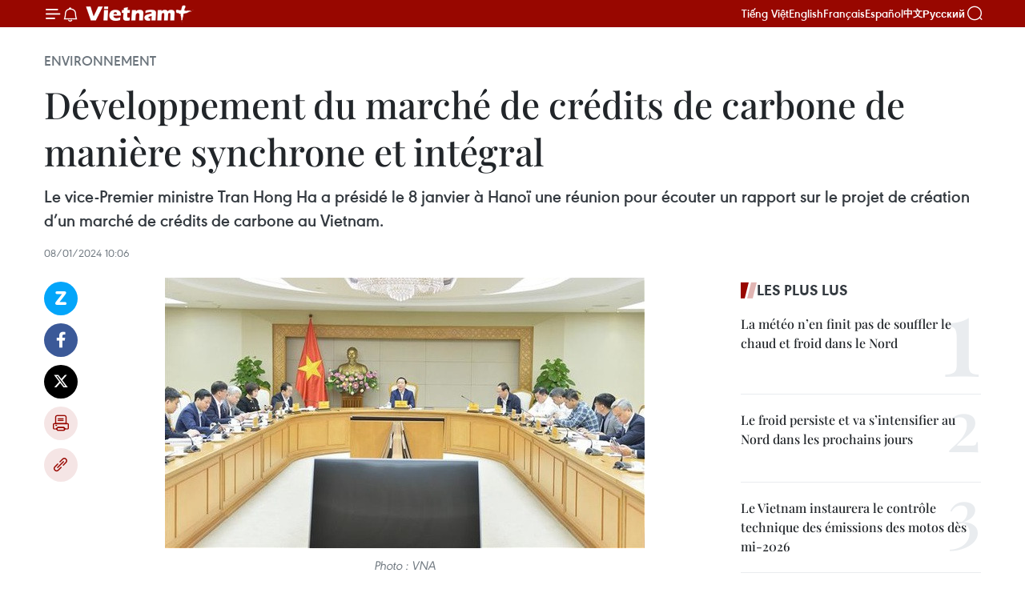

--- FILE ---
content_type: text/html;charset=utf-8
request_url: https://fr.vietnamplus.vn/developpement-du-marche-de-credits-de-carbone-de-maniere-synchrone-et-integral-post217545.vnp
body_size: 22548
content:
<!DOCTYPE html> <html lang="fr" class="fr"> <head> <title>Développement du marché de crédits de carbone de manière synchrone et intégral | Vietnam+ (VietnamPlus)</title> <meta name="description" content="Le vice-Premier ministre Tran Hong Ha a présidé le 8 janvier à Hanoï une réunion pour écouter un rapport sur le projet de création d’un marché de crédits de carbone au Vietnam."/> <meta name="keywords" content="crédits de carbone "/> <meta name="news_keywords" content="crédits de carbone "/> <meta http-equiv="Content-Type" content="text/html; charset=utf-8" /> <meta http-equiv="X-UA-Compatible" content="IE=edge"/> <meta http-equiv="refresh" content="1800" /> <meta name="revisit-after" content="1 days" /> <meta name="viewport" content="width=device-width, initial-scale=1"> <meta http-equiv="content-language" content="vi" /> <meta name="format-detection" content="telephone=no"/> <meta name="format-detection" content="address=no"/> <meta name="apple-mobile-web-app-capable" content="yes"> <meta name="apple-mobile-web-app-status-bar-style" content="black"> <meta name="apple-mobile-web-app-title" content="Vietnam+ (VietnamPlus)"/> <meta name="referrer" content="no-referrer-when-downgrade"/> <link rel="shortcut icon" href="https://media.vietnamplus.vn/assets/web/styles/img/favicon.ico" type="image/x-icon" /> <link rel="preconnect" href="https://media.vietnamplus.vn"/> <link rel="dns-prefetch" href="https://media.vietnamplus.vn"/> <link rel="preconnect" href="//www.google-analytics.com" /> <link rel="preconnect" href="//www.googletagmanager.com" /> <link rel="preconnect" href="//stc.za.zaloapp.com" /> <link rel="preconnect" href="//fonts.googleapis.com" /> <link rel="preconnect" href="//pagead2.googlesyndication.com"/> <link rel="preconnect" href="//tpc.googlesyndication.com"/> <link rel="preconnect" href="//securepubads.g.doubleclick.net"/> <link rel="preconnect" href="//accounts.google.com"/> <link rel="preconnect" href="//adservice.google.com"/> <link rel="preconnect" href="//adservice.google.com.vn"/> <link rel="preconnect" href="//www.googletagservices.com"/> <link rel="preconnect" href="//partner.googleadservices.com"/> <link rel="preconnect" href="//tpc.googlesyndication.com"/> <link rel="preconnect" href="//za.zdn.vn"/> <link rel="preconnect" href="//sp.zalo.me"/> <link rel="preconnect" href="//connect.facebook.net"/> <link rel="preconnect" href="//www.facebook.com"/> <link rel="dns-prefetch" href="//www.google-analytics.com" /> <link rel="dns-prefetch" href="//www.googletagmanager.com" /> <link rel="dns-prefetch" href="//stc.za.zaloapp.com" /> <link rel="dns-prefetch" href="//fonts.googleapis.com" /> <link rel="dns-prefetch" href="//pagead2.googlesyndication.com"/> <link rel="dns-prefetch" href="//tpc.googlesyndication.com"/> <link rel="dns-prefetch" href="//securepubads.g.doubleclick.net"/> <link rel="dns-prefetch" href="//accounts.google.com"/> <link rel="dns-prefetch" href="//adservice.google.com"/> <link rel="dns-prefetch" href="//adservice.google.com.vn"/> <link rel="dns-prefetch" href="//www.googletagservices.com"/> <link rel="dns-prefetch" href="//partner.googleadservices.com"/> <link rel="dns-prefetch" href="//tpc.googlesyndication.com"/> <link rel="dns-prefetch" href="//za.zdn.vn"/> <link rel="dns-prefetch" href="//sp.zalo.me"/> <link rel="dns-prefetch" href="//connect.facebook.net"/> <link rel="dns-prefetch" href="//www.facebook.com"/> <link rel="dns-prefetch" href="//graph.facebook.com"/> <link rel="dns-prefetch" href="//static.xx.fbcdn.net"/> <link rel="dns-prefetch" href="//staticxx.facebook.com"/> <script> var cmsConfig = { domainDesktop: 'https://fr.vietnamplus.vn', domainMobile: 'https://fr.vietnamplus.vn', domainApi: 'https://fr-api.vietnamplus.vn', domainStatic: 'https://media.vietnamplus.vn', domainLog: 'https://fr-log.vietnamplus.vn', googleAnalytics: 'G\-XG2Q9PW0XH', siteId: 0, pageType: 1, objectId: 217545, adsZone: 369, allowAds: true, adsLazy: true, antiAdblock: true, }; if (window.location.protocol !== 'https:' && window.location.hostname.indexOf('vietnamplus.vn') !== -1) { window.location = 'https://' + window.location.hostname + window.location.pathname + window.location.hash; } var USER_AGENT=window.navigator&&(window.navigator.userAgent||window.navigator.vendor)||window.opera||"",IS_MOBILE=/Android|webOS|iPhone|iPod|BlackBerry|Windows Phone|IEMobile|Mobile Safari|Opera Mini/i.test(USER_AGENT),IS_REDIRECT=!1;function setCookie(e,o,i){var n=new Date,i=(n.setTime(n.getTime()+24*i*60*60*1e3),"expires="+n.toUTCString());document.cookie=e+"="+o+"; "+i+";path=/;"}function getCookie(e){var o=document.cookie.indexOf(e+"="),i=o+e.length+1;return!o&&e!==document.cookie.substring(0,e.length)||-1===o?null:(-1===(e=document.cookie.indexOf(";",i))&&(e=document.cookie.length),unescape(document.cookie.substring(i,e)))}IS_MOBILE&&getCookie("isDesktop")&&(setCookie("isDesktop",1,-1),window.location=window.location.pathname.replace(".amp", ".vnp")+window.location.search,IS_REDIRECT=!0); </script> <script> if(USER_AGENT && USER_AGENT.indexOf("facebot") <= 0 && USER_AGENT.indexOf("facebookexternalhit") <= 0) { var query = ''; var hash = ''; if (window.location.search) query = window.location.search; if (window.location.hash) hash = window.location.hash; var canonicalUrl = 'https://fr.vietnamplus.vn/developpement-du-marche-de-credits-de-carbone-de-maniere-synchrone-et-integral-post217545.vnp' + query + hash ; var curUrl = decodeURIComponent(window.location.href); if(!location.port && canonicalUrl.startsWith("http") && curUrl != canonicalUrl){ window.location.replace(canonicalUrl); } } </script> <meta property="fb:pages" content="120834779440" /> <meta property="fb:app_id" content="1960985707489919" /> <meta name="author" content="Vietnam+ (VietnamPlus)" /> <meta name="copyright" content="Copyright © 2026 by Vietnam+ (VietnamPlus)" /> <meta name="RATING" content="GENERAL" /> <meta name="GENERATOR" content="Vietnam+ (VietnamPlus)" /> <meta content="Vietnam+ (VietnamPlus)" itemprop="sourceOrganization" name="source"/> <meta content="news" itemprop="genre" name="medium"/> <meta name="robots" content="noarchive, max-image-preview:large, index, follow" /> <meta name="GOOGLEBOT" content="noarchive, max-image-preview:large, index, follow" /> <link rel="canonical" href="https://fr.vietnamplus.vn/developpement-du-marche-de-credits-de-carbone-de-maniere-synchrone-et-integral-post217545.vnp" /> <meta property="og:site_name" content="Vietnam+ (VietnamPlus)"/> <meta property="og:rich_attachment" content="true"/> <meta property="og:type" content="article"/> <meta property="og:url" content="https://fr.vietnamplus.vn/developpement-du-marche-de-credits-de-carbone-de-maniere-synchrone-et-integral-post217545.vnp"/> <meta property="og:image" content="https://mediafr.vietnamplus.vn/images/f7bdd265dc3b1373bc7e1f8305ab7b24e587000ac8a2a588c0b52ac3a75822f34a3b2d89d4c86b91273812bcc26e765da2f690427546ee90552c1b5f34a3db77/reunion.jpg.webp"/> <meta property="og:image:width" content="1200"/> <meta property="og:image:height" content="630"/> <meta property="og:title" content="Développement du marché de crédits de carbone de manière synchrone et intégral"/> <meta property="og:description" content="Le vice-Premier ministre Tran Hong Ha a présidé le 8 janvier à Hanoï une réunion pour écouter un rapport sur le projet de création d’un marché de crédits de carbone au Vietnam."/> <meta name="twitter:card" value="summary"/> <meta name="twitter:url" content="https://fr.vietnamplus.vn/developpement-du-marche-de-credits-de-carbone-de-maniere-synchrone-et-integral-post217545.vnp"/> <meta name="twitter:title" content="Développement du marché de crédits de carbone de manière synchrone et intégral"/> <meta name="twitter:description" content="Le vice-Premier ministre Tran Hong Ha a présidé le 8 janvier à Hanoï une réunion pour écouter un rapport sur le projet de création d’un marché de crédits de carbone au Vietnam."/> <meta name="twitter:image" content="https://mediafr.vietnamplus.vn/images/f7bdd265dc3b1373bc7e1f8305ab7b24e587000ac8a2a588c0b52ac3a75822f34a3b2d89d4c86b91273812bcc26e765da2f690427546ee90552c1b5f34a3db77/reunion.jpg.webp"/> <meta name="twitter:site" content="@Vietnam+ (VietnamPlus)"/> <meta name="twitter:creator" content="@Vietnam+ (VietnamPlus)"/> <meta property="article:publisher" content="https://www.facebook.com/VietnamPlus" /> <meta property="article:tag" content="crédits de carbone "/> <meta property="article:section" content="Environnement" /> <meta property="article:published_time" content="2024-01-08T17:06:00+0700"/> <meta property="article:modified_time" content="2024-01-08T17:08:08+0700"/> <script type="application/ld+json"> { "@context": "http://schema.org", "@type": "Organization", "name": "Vietnam+ (VietnamPlus)", "url": "https://fr.vietnamplus.vn", "logo": "https://media.vietnamplus.vn/assets/web/styles/img/logo.png", "foundingDate": "2008", "founders": [ { "@type": "Person", "name": "Thông tấn xã Việt Nam (TTXVN)" } ], "address": [ { "@type": "PostalAddress", "streetAddress": "Số 05 Lý Thường Kiệt - Hà Nội - Việt Nam", "addressLocality": "Hà Nội City", "addressRegion": "Northeast", "postalCode": "100000", "addressCountry": "VNM" } ], "contactPoint": [ { "@type": "ContactPoint", "telephone": "+84-243-941-1349", "contactType": "customer service" }, { "@type": "ContactPoint", "telephone": "+84-243-941-1348", "contactType": "customer service" } ], "sameAs": [ "https://www.facebook.com/VietnamPlus", "https://www.tiktok.com/@vietnamplus", "https://twitter.com/vietnamplus", "https://www.youtube.com/c/BaoVietnamPlus" ] } </script> <script type="application/ld+json"> { "@context" : "https://schema.org", "@type" : "WebSite", "name": "Vietnam+ (VietnamPlus)", "url": "https://fr.vietnamplus.vn", "alternateName" : "Báo điện tử VIETNAMPLUS, Cơ quan của Thông tấn xã Việt Nam (TTXVN)", "potentialAction": { "@type": "SearchAction", "target": { "@type": "EntryPoint", "urlTemplate": "https://fr.vietnamplus.vn/search/?q={search_term_string}" }, "query-input": "required name=search_term_string" } } </script> <script type="application/ld+json"> { "@context":"http://schema.org", "@type":"BreadcrumbList", "itemListElement":[ { "@type":"ListItem", "position":1, "item":{ "@id":"https://fr.vietnamplus.vn/environnement/", "name":"Environnement" } } ] } </script> <script type="application/ld+json"> { "@context": "http://schema.org", "@type": "NewsArticle", "mainEntityOfPage":{ "@type":"WebPage", "@id":"https://fr.vietnamplus.vn/developpement-du-marche-de-credits-de-carbone-de-maniere-synchrone-et-integral-post217545.vnp" }, "headline": "Développement du marché de crédits de carbone de manière synchrone et intégral", "description": "Le vice-Premier ministre Tran Hong Ha a présidé le 8 janvier à Hanoï une réunion pour écouter un rapport sur le projet de création d’un marché de crédits de carbone au Vietnam.", "image": { "@type": "ImageObject", "url": "https://mediafr.vietnamplus.vn/images/f7bdd265dc3b1373bc7e1f8305ab7b24e587000ac8a2a588c0b52ac3a75822f34a3b2d89d4c86b91273812bcc26e765da2f690427546ee90552c1b5f34a3db77/reunion.jpg.webp", "width" : 1200, "height" : 675 }, "datePublished": "2024-01-08T17:06:00+0700", "dateModified": "2024-01-08T17:08:08+0700", "author": { "@type": "Person", "name": "" }, "publisher": { "@type": "Organization", "name": "Vietnam+ (VietnamPlus)", "logo": { "@type": "ImageObject", "url": "https://media.vietnamplus.vn/assets/web/styles/img/logo.png" } } } </script> <link rel="preload" href="https://media.vietnamplus.vn/assets/web/styles/css/main.min-1.0.14.css" as="style"> <link rel="preload" href="https://media.vietnamplus.vn/assets/web/js/main.min-1.0.33.js" as="script"> <link rel="preload" href="https://media.vietnamplus.vn/assets/web/js/detail.min-1.0.15.js" as="script"> <link rel="preload" href="https://common.mcms.one/assets/styles/css/vietnamplus-1.0.0.css" as="style"> <link rel="stylesheet" href="https://common.mcms.one/assets/styles/css/vietnamplus-1.0.0.css"> <link id="cms-style" rel="stylesheet" href="https://media.vietnamplus.vn/assets/web/styles/css/main.min-1.0.14.css"> <script type="text/javascript"> var _metaOgUrl = 'https://fr.vietnamplus.vn/developpement-du-marche-de-credits-de-carbone-de-maniere-synchrone-et-integral-post217545.vnp'; var page_title = document.title; var tracked_url = window.location.pathname + window.location.search + window.location.hash; var cate_path = 'environnement'; if (cate_path.length > 0) { tracked_url = "/" + cate_path + tracked_url; } </script> <script async="" src="https://www.googletagmanager.com/gtag/js?id=G-XG2Q9PW0XH"></script> <script> window.dataLayer = window.dataLayer || []; function gtag(){dataLayer.push(arguments);} gtag('js', new Date()); gtag('config', 'G-XG2Q9PW0XH', {page_path: tracked_url}); </script> <script>window.dataLayer = window.dataLayer || [];dataLayer.push({'pageCategory': '/environnement'});</script> <script> window.dataLayer = window.dataLayer || []; dataLayer.push({ 'event': 'Pageview', 'articleId': '217545', 'articleTitle': 'Développement du marché de crédits de carbone de manière synchrone et intégral', 'articleCategory': 'Environnement', 'articleAlowAds': true, 'articleType': 'detail', 'articleTags': 'crédits de carbone ', 'articlePublishDate': '2024-01-08T17:06:00+0700', 'articleThumbnail': 'https://mediafr.vietnamplus.vn/images/f7bdd265dc3b1373bc7e1f8305ab7b24e587000ac8a2a588c0b52ac3a75822f34a3b2d89d4c86b91273812bcc26e765da2f690427546ee90552c1b5f34a3db77/reunion.jpg.webp', 'articleShortUrl': 'https://fr.vietnamplus.vn/developpement-du-marche-de-credits-de-carbone-de-maniere-synchrone-et-integral-post217545.vnp', 'articleFullUrl': 'https://fr.vietnamplus.vn/developpement-du-marche-de-credits-de-carbone-de-maniere-synchrone-et-integral-post217545.vnp', }); </script> <script type='text/javascript'> gtag('event', 'article_page',{ 'articleId': '217545', 'articleTitle': 'Développement du marché de crédits de carbone de manière synchrone et intégral', 'articleCategory': 'Environnement', 'articleAlowAds': true, 'articleType': 'detail', 'articleTags': 'crédits de carbone ', 'articlePublishDate': '2024-01-08T17:06:00+0700', 'articleThumbnail': 'https://mediafr.vietnamplus.vn/images/f7bdd265dc3b1373bc7e1f8305ab7b24e587000ac8a2a588c0b52ac3a75822f34a3b2d89d4c86b91273812bcc26e765da2f690427546ee90552c1b5f34a3db77/reunion.jpg.webp', 'articleShortUrl': 'https://fr.vietnamplus.vn/developpement-du-marche-de-credits-de-carbone-de-maniere-synchrone-et-integral-post217545.vnp', 'articleFullUrl': 'https://fr.vietnamplus.vn/developpement-du-marche-de-credits-de-carbone-de-maniere-synchrone-et-integral-post217545.vnp', }); </script> <script>(function(w,d,s,l,i){w[l]=w[l]||[];w[l].push({'gtm.start': new Date().getTime(),event:'gtm.js'});var f=d.getElementsByTagName(s)[0], j=d.createElement(s),dl=l!='dataLayer'?'&l='+l:'';j.async=true;j.src= 'https://www.googletagmanager.com/gtm.js?id='+i+dl;f.parentNode.insertBefore(j,f); })(window,document,'script','dataLayer','GTM-5WM58F3N');</script> <script type="text/javascript"> !function(){"use strict";function e(e){var t=!(arguments.length>1&&void 0!==arguments[1])||arguments[1],c=document.createElement("script");c.src=e,t?c.type="module":(c.async=!0,c.type="text/javascript",c.setAttribute("nomodule",""));var n=document.getElementsByTagName("script")[0];n.parentNode.insertBefore(c,n)}!function(t,c){!function(t,c,n){var a,o,r;n.accountId=c,null!==(a=t.marfeel)&&void 0!==a||(t.marfeel={}),null!==(o=(r=t.marfeel).cmd)&&void 0!==o||(r.cmd=[]),t.marfeel.config=n;var i="https://sdk.mrf.io/statics";e("".concat(i,"/marfeel-sdk.js?id=").concat(c),!0),e("".concat(i,"/marfeel-sdk.es5.js?id=").concat(c),!1)}(t,c,arguments.length>2&&void 0!==arguments[2]?arguments[2]:{})}(window,2272,{} )}(); </script> <script async src="https://sp.zalo.me/plugins/sdk.js"></script> </head> <body class="detail-page"> <div id="sdaWeb_SdaMasthead" class="rennab rennab-top" data-platform="1" data-position="Web_SdaMasthead"> </div> <header class=" site-header"> <div class="sticky"> <div class="container"> <i class="ic-menu"></i> <i class="ic-bell"></i> <div id="header-news" class="pick-news hidden" data-source="header-latest-news"></div> <a class="small-logo" href="/" title="Vietnam+ (VietnamPlus)">Vietnam+ (VietnamPlus)</a> <ul class="menu"> <li> <a href="https://www.vietnamplus.vn" title="Tiếng Việt" target="_blank">Tiếng Việt</a> </li> <li> <a href="https://en.vietnamplus.vn" title="English" target="_blank" rel="nofollow">English</a> </li> <li> <a href="https://fr.vietnamplus.vn" title="Français" target="_blank" rel="nofollow">Français</a> </li> <li> <a href="https://es.vietnamplus.vn" title="Español" target="_blank" rel="nofollow">Español</a> </li> <li> <a href="https://zh.vietnamplus.vn" title="中文" target="_blank" rel="nofollow">中文</a> </li> <li> <a href="https://ru.vietnamplus.vn" title="Русский" target="_blank" rel="nofollow">Русский</a> </li> </ul> <div class="search-wrapper"> <i class="ic-search"></i> <input type="text" class="search txtsearch" placeholder="Mot clé"> </div> </div> </div> </header> <div class="site-body"> <div id="sdaWeb_SdaBackground" class="rennab " data-platform="1" data-position="Web_SdaBackground"> </div> <div class="container"> <div class="breadcrumb breadcrumb-detail"> <h2 class="main"> <a href="https://fr.vietnamplus.vn/environnement/" title="Environnement" class="active">Environnement</a> </h2> </div> <div id="sdaWeb_SdaTop" class="rennab " data-platform="1" data-position="Web_SdaTop"> </div> <div class="article"> <h1 class="article__title cms-title "> Développement du marché de crédits de carbone de manière synchrone et intégral </h1> <div class="article__sapo cms-desc"> Le vice-Premier ministre Tran Hong Ha a présidé le 8 janvier à Hanoï une réunion pour écouter un rapport sur le projet de création d’un marché de crédits de carbone au Vietnam. </div> <div id="sdaWeb_SdaArticleAfterSapo" class="rennab " data-platform="1" data-position="Web_SdaArticleAfterSapo"> </div> <div class="article__meta"> <time class="time" datetime="2024-01-08T17:06:00+0700" data-time="1704708360" data-friendly="false">lundi 8 janvier 2024 17:06</time> <meta class="cms-date" itemprop="datePublished" content="2024-01-08T17:06:00+0700"> </div> <div class="col"> <div class="main-col content-col"> <div class="article__body zce-content-body cms-body" itemprop="articleBody"> <div class="social-pin sticky article__social"> <a href="javascript:void(0);" class="zl zalo-share-button" title="Zalo" data-href="https://fr.vietnamplus.vn/developpement-du-marche-de-credits-de-carbone-de-maniere-synchrone-et-integral-post217545.vnp" data-oaid="4486284411240520426" data-layout="1" data-color="blue" data-customize="true">Zalo</a> <a href="javascript:void(0);" class="item fb" data-href="https://fr.vietnamplus.vn/developpement-du-marche-de-credits-de-carbone-de-maniere-synchrone-et-integral-post217545.vnp" data-rel="facebook" title="Facebook">Facebook</a> <a href="javascript:void(0);" class="item tw" data-href="https://fr.vietnamplus.vn/developpement-du-marche-de-credits-de-carbone-de-maniere-synchrone-et-integral-post217545.vnp" data-rel="twitter" title="Twitter">Twitter</a> <a href="javascript:void(0);" class="bookmark sendbookmark hidden" onclick="ME.sendBookmark(this, 217545);" data-id="217545" title="marque-pages">marque-pages</a> <a href="javascript:void(0);" class="print sendprint" title="Print" data-href="/print-217545.html">Impression</a> <a href="javascript:void(0);" class="item link" data-href="https://fr.vietnamplus.vn/developpement-du-marche-de-credits-de-carbone-de-maniere-synchrone-et-integral-post217545.vnp" data-rel="copy" title="Copy link">Copy link</a> </div> <div class="ExternalClassFAA4B36E92724B01B5220F9EF996264A" style="text-align: justify;"> <div class="article-photo"> <a href="/Uploaded_FR/sxtt/2024_01_08/reunion.jpg" rel="nofollow" target="_blank"><img alt="Développement du marché de crédits de carbone de manière synchrone et intégral ảnh 1" src="[data-uri]" class="lazyload cms-photo" data-large-src="https://mediafr.vietnamplus.vn/images/33e0b6e9e64bc3c1817db4b0200c0d1e89961f0116dacd71be25f3e69f77f9b36dfee52d3fb4ffb2ee3137ecfcc598d0/reunion.jpg" data-src="https://mediafr.vietnamplus.vn/images/68f2576c032ecf9e9a26d2c81c38141768af547a40eb21745ebee4998fe2b839400e0bc5ed886f4434d4ddc531bddccd/reunion.jpg" title="Développement du marché de crédits de carbone de manière synchrone et intégral ảnh 1"></a><span>Photo : VNA<br></span> </div> <p style="text-align: justify;">Hanoï (VNA) - Le vice-Premier ministre Tran Hong Ha a présidé le 8 janvier à Hanoï une réunion pour écouter un rapport sur le projet de création d’un marché de&nbsp;crédits de carbone au Vietnam.</p> <p style="text-align: justify;">Soulignant les engagements du Vietnam visant à réduire les émissions de gaz à effet de serre,&nbsp; Tran Hong Ha a déclaré que la création du marché de&nbsp;crédits de carbone était une opportunité pour le Vietnam de passer à un modèle de développement approprié à l'avenir.</p> <p style="text-align: justify;">Par conséquent, le projet doit mettre à jour les politiques et accords mondiaux ainsi que les stratégies et plans pour les secteurs et les domaines qui ont été émis dans le but de répondre au changement climatique, à la transition énergétique équitable et à la réduction de la consommation d’énergie et des émissions de gaz à effet de serre…, a-t-il ajouté.</p> <p style="text-align: justify;">Soulignant le rôle moteur et constructif de l'État, le vice-Premier ministre a déclaré qu'il était nécessaire d'évaluer l'impact des outils économiques, financiers et fiscaux, garantissant la conformité et la transparence nationale et internationale dans les responsabilités et les droits des participants à ce marché pour échanger des quotas d’émission et des crédits de carbone.</p> <p style="text-align: justify;">Tran Hong Ha a demandé au ministère des Ressources naturelles et de l'Environnement d'améliorer la capacité de déterminer et d’attribuer des quotas d'émission aux secteurs et domaines selon des plans spécifiques et clairs&nbsp;; de mettre en œuvre des réglementations et normes sur les mécanismes statistiques, les mesures et la certification des quotas d'émission et des crédits de carbone selon les standards internationaux, notamment dans les domaines du transport, de l'électronique, de l'agriculture...</p> <p style="text-align: justify;">Le projet vise à développer le marché de crédits de carbone au Vietnam, contribuant à l'objectif de réduire les émissions de gaz à effet de serre à faible coût pour les entreprises et la société, favorisant le développement de technologies à faibles émissions, contribuant à l'amélioration de la compétitivité des entreprises vietnamiennes, en vue de développer une économie à faibles émissions de carbone et de réagir de manière proactive au changement climatique.</p> <p style="text-align: justify;">Lors de la réunion, les participants ont discuté de difficultés liées à la création du marché de crédits de carbone telles que la conformité du système politique, des mécanismes de gestion des crédits de carbone agricoles et forestiers, la détermination de la teneur en carbone dans des produits... -VNA</p>
</div> <div id="sdaWeb_SdaArticleAfterBody" class="rennab " data-platform="1" data-position="Web_SdaArticleAfterBody"> </div> </div> <div class="article__tag"> <a class="active" href="https://fr.vietnamplus.vn/tag.vnp?q=crédits de carbone " title="crédits de carbone ">#crédits de carbone </a> </div> <div id="sdaWeb_SdaArticleAfterTag" class="rennab " data-platform="1" data-position="Web_SdaArticleAfterTag"> </div> <div class="wrap-social"> <div class="social-pin article__social"> <a href="javascript:void(0);" class="zl zalo-share-button" title="Zalo" data-href="https://fr.vietnamplus.vn/developpement-du-marche-de-credits-de-carbone-de-maniere-synchrone-et-integral-post217545.vnp" data-oaid="4486284411240520426" data-layout="1" data-color="blue" data-customize="true">Zalo</a> <a href="javascript:void(0);" class="item fb" data-href="https://fr.vietnamplus.vn/developpement-du-marche-de-credits-de-carbone-de-maniere-synchrone-et-integral-post217545.vnp" data-rel="facebook" title="Facebook">Facebook</a> <a href="javascript:void(0);" class="item tw" data-href="https://fr.vietnamplus.vn/developpement-du-marche-de-credits-de-carbone-de-maniere-synchrone-et-integral-post217545.vnp" data-rel="twitter" title="Twitter">Twitter</a> <a href="javascript:void(0);" class="bookmark sendbookmark hidden" onclick="ME.sendBookmark(this, 217545);" data-id="217545" title="marque-pages">marque-pages</a> <a href="javascript:void(0);" class="print sendprint" title="Print" data-href="/print-217545.html">Impression</a> <a href="javascript:void(0);" class="item link" data-href="https://fr.vietnamplus.vn/developpement-du-marche-de-credits-de-carbone-de-maniere-synchrone-et-integral-post217545.vnp" data-rel="copy" title="Copy link">Copy link</a> </div> <a href="https://news.google.com/publications/CAAqBwgKMN-18wowlLWFAw?hl=vi&gl=VN&ceid=VN%3Avi" class="google-news" target="_blank" title="Google News">Suivez VietnamPlus</a> </div> <div id="sdaWeb_SdaArticleAfterBody1" class="rennab " data-platform="1" data-position="Web_SdaArticleAfterBody1"> </div> <div id="sdaWeb_SdaArticleAfterBody2" class="rennab " data-platform="1" data-position="Web_SdaArticleAfterBody2"> </div> <div class="box-related-news"> <h3 class="box-heading"> <span class="title">Sur le même sujet</span> </h3> <div class="box-content" data-source="related-news"> <article class="story"> <figure class="story__thumb"> <a class="cms-link" href="https://fr.vietnamplus.vn/opportunites-et-defis-du-vietnam-dans-la-vente-des-credits-de-carbone-forestier-post217060.vnp" title="Opportunités et défis du Vietnam dans la vente des crédits de carbone forestier"> <img class="lazyload" src="[data-uri]" data-src="https://mediafr.vietnamplus.vn/images/d46bcb34ef998b09e0bae168b2a8b60e2b84ee30405c6d42b2a223d0d2d1810b7a9fae0c6fde8e2f85e0757ed08e37651a6e886c35d2e2c9c9bca0f6b3de92c9/3.jpg.webp" data-srcset="https://mediafr.vietnamplus.vn/images/d46bcb34ef998b09e0bae168b2a8b60e2b84ee30405c6d42b2a223d0d2d1810b7a9fae0c6fde8e2f85e0757ed08e37651a6e886c35d2e2c9c9bca0f6b3de92c9/3.jpg.webp 1x, https://mediafr.vietnamplus.vn/images/dff54262a5435959c670ef13b2e0a7282b84ee30405c6d42b2a223d0d2d1810b7a9fae0c6fde8e2f85e0757ed08e37651a6e886c35d2e2c9c9bca0f6b3de92c9/3.jpg.webp 2x" alt="Opportunités et défis du Vietnam dans la vente des crédits de carbone forestier"> <noscript><img src="https://mediafr.vietnamplus.vn/images/d46bcb34ef998b09e0bae168b2a8b60e2b84ee30405c6d42b2a223d0d2d1810b7a9fae0c6fde8e2f85e0757ed08e37651a6e886c35d2e2c9c9bca0f6b3de92c9/3.jpg.webp" srcset="https://mediafr.vietnamplus.vn/images/d46bcb34ef998b09e0bae168b2a8b60e2b84ee30405c6d42b2a223d0d2d1810b7a9fae0c6fde8e2f85e0757ed08e37651a6e886c35d2e2c9c9bca0f6b3de92c9/3.jpg.webp 1x, https://mediafr.vietnamplus.vn/images/dff54262a5435959c670ef13b2e0a7282b84ee30405c6d42b2a223d0d2d1810b7a9fae0c6fde8e2f85e0757ed08e37651a6e886c35d2e2c9c9bca0f6b3de92c9/3.jpg.webp 2x" alt="Opportunités et défis du Vietnam dans la vente des crédits de carbone forestier" class="image-fallback"></noscript> </a> </figure> <h2 class="story__heading" data-tracking="217060"> <a class=" cms-link" href="https://fr.vietnamplus.vn/opportunites-et-defis-du-vietnam-dans-la-vente-des-credits-de-carbone-forestier-post217060.vnp" title="Opportunités et défis du Vietnam dans la vente des crédits de carbone forestier"> Opportunités et défis du Vietnam dans la vente des crédits de carbone forestier </a> </h2> <time class="time" datetime="2023-12-25T10:54:00+0700" data-time="1703476440"> 25/12/2023 10:54 </time> <div class="story__summary story__shorten"> Plus de trois ans après de la signature de l'accord de paiement de réductions d'émissions (ERPA) du Centre septentrional d’un montant total de 1 200 milliards de dongs (51,5 millions de dollars), Quang Binh est la première localité à recevoir un montant de plus de 82 milliards de dongs. </div> </article> </div> </div> <div id="sdaWeb_SdaArticleAfterRelated" class="rennab " data-platform="1" data-position="Web_SdaArticleAfterRelated"> </div> <div class="timeline secondary"> <h3 class="box-heading"> <a href="https://fr.vietnamplus.vn/environnement/" title="Environnement" class="title"> Voir plus </a> </h3> <div class="box-content content-list" data-source="recommendation-369"> <article class="story" data-id="257613"> <figure class="story__thumb"> <a class="cms-link" href="https://fr.vietnamplus.vn/le-traite-sur-la-haute-mer-ouvre-de-vastes-perspectives-de-cooperation-pour-le-vietnam-post257613.vnp" title="Le Traité sur la haute mer ouvre de vastes perspectives de coopération pour le Vietnam"> <img class="lazyload" src="[data-uri]" data-src="https://mediafr.vietnamplus.vn/images/09bba8fe1e0bab5788885f766dd43fbbacb6298c05f2717b731ce261083aa0fc714bd3084536b0bf8457c5930e1bc25c/ae.jpg.webp" data-srcset="https://mediafr.vietnamplus.vn/images/09bba8fe1e0bab5788885f766dd43fbbacb6298c05f2717b731ce261083aa0fc714bd3084536b0bf8457c5930e1bc25c/ae.jpg.webp 1x, https://mediafr.vietnamplus.vn/images/3a31c05c87ed42e2ee7840c780802e73acb6298c05f2717b731ce261083aa0fc714bd3084536b0bf8457c5930e1bc25c/ae.jpg.webp 2x" alt="Le vice-ministre permanent des Affaires étrangères, Nguyen Minh Vu. Photo : VNA"> <noscript><img src="https://mediafr.vietnamplus.vn/images/09bba8fe1e0bab5788885f766dd43fbbacb6298c05f2717b731ce261083aa0fc714bd3084536b0bf8457c5930e1bc25c/ae.jpg.webp" srcset="https://mediafr.vietnamplus.vn/images/09bba8fe1e0bab5788885f766dd43fbbacb6298c05f2717b731ce261083aa0fc714bd3084536b0bf8457c5930e1bc25c/ae.jpg.webp 1x, https://mediafr.vietnamplus.vn/images/3a31c05c87ed42e2ee7840c780802e73acb6298c05f2717b731ce261083aa0fc714bd3084536b0bf8457c5930e1bc25c/ae.jpg.webp 2x" alt="Le vice-ministre permanent des Affaires étrangères, Nguyen Minh Vu. Photo : VNA" class="image-fallback"></noscript> </a> </figure> <h2 class="story__heading" data-tracking="257613"> <a class=" cms-link" href="https://fr.vietnamplus.vn/le-traite-sur-la-haute-mer-ouvre-de-vastes-perspectives-de-cooperation-pour-le-vietnam-post257613.vnp" title="Le Traité sur la haute mer ouvre de vastes perspectives de coopération pour le Vietnam"> Le Traité sur la haute mer ouvre de vastes perspectives de coopération pour le Vietnam </a> </h2> <time class="time" datetime="2026-01-18T16:32:53+0700" data-time="1768728773"> 18/01/2026 16:32 </time> <div class="story__summary story__shorten"> <p>Le Traité sur la haute mer constitue le premier cadre juridique global consacré à la conservation et à l’utilisation durable de la biodiversité marine dans les zones situées au-delà des juridictions nationales, couvrant plus de 60 % des océans.</p> </div> </article> <article class="story" data-id="257592"> <figure class="story__thumb"> <a class="cms-link" href="https://fr.vietnamplus.vn/le-vietnam-passera-officiellement-aux-biocarburants-a-compter-du-1er-juin-2026-post257592.vnp" title="Le Vietnam passera officiellement aux biocarburants à compter du 1er juin 2026"> <img class="lazyload" src="[data-uri]" data-src="https://mediafr.vietnamplus.vn/images/99744cc23496dda1191ab041b5e71839bc85bc3302d73aad989ae1c77cf678340039dd5fdf3166611da497175b58cbe8/1-4509.jpg.webp" data-srcset="https://mediafr.vietnamplus.vn/images/99744cc23496dda1191ab041b5e71839bc85bc3302d73aad989ae1c77cf678340039dd5fdf3166611da497175b58cbe8/1-4509.jpg.webp 1x, https://mediafr.vietnamplus.vn/images/b45f905f8a1d998e7735114b0aa991f0bc85bc3302d73aad989ae1c77cf678340039dd5fdf3166611da497175b58cbe8/1-4509.jpg.webp 2x" alt="PVOIL poursuit la modernisation, la conversion et l&#39;expansion de ses stations-service proposant du carburant E10 et est prête à mettre en œuvre sa feuille de route pour ce carburant. (Photo publiée par VNA)"> <noscript><img src="https://mediafr.vietnamplus.vn/images/99744cc23496dda1191ab041b5e71839bc85bc3302d73aad989ae1c77cf678340039dd5fdf3166611da497175b58cbe8/1-4509.jpg.webp" srcset="https://mediafr.vietnamplus.vn/images/99744cc23496dda1191ab041b5e71839bc85bc3302d73aad989ae1c77cf678340039dd5fdf3166611da497175b58cbe8/1-4509.jpg.webp 1x, https://mediafr.vietnamplus.vn/images/b45f905f8a1d998e7735114b0aa991f0bc85bc3302d73aad989ae1c77cf678340039dd5fdf3166611da497175b58cbe8/1-4509.jpg.webp 2x" alt="PVOIL poursuit la modernisation, la conversion et l&#39;expansion de ses stations-service proposant du carburant E10 et est prête à mettre en œuvre sa feuille de route pour ce carburant. (Photo publiée par VNA)" class="image-fallback"></noscript> </a> </figure> <h2 class="story__heading" data-tracking="257592"> <a class=" cms-link" href="https://fr.vietnamplus.vn/le-vietnam-passera-officiellement-aux-biocarburants-a-compter-du-1er-juin-2026-post257592.vnp" title="Le Vietnam passera officiellement aux biocarburants à compter du 1er juin 2026"> Le Vietnam passera officiellement aux biocarburants à compter du 1er juin 2026 </a> </h2> <time class="time" datetime="2026-01-17T09:17:42+0700" data-time="1768616262"> 17/01/2026 09:17 </time> <div class="story__summary story__shorten"> <p>Le Vietnam effectuera officiellement la transition vers l'utilisation des biocarburants E5 et E10 à compter du 1er juin 2026, conformément à une feuille de route élaborée sur plusieurs années par le gouvernement et les ministères et secteurs concernés.</p> </div> </article> <article class="story" data-id="257556"> <figure class="story__thumb"> <a class="cms-link" href="https://fr.vietnamplus.vn/le-froid-persiste-et-va-sintensifier-au-nord-dans-les-prochains-jours-post257556.vnp" title="Le froid persiste et va s’intensifier au Nord dans les prochains jours"> <img class="lazyload" src="[data-uri]" data-src="https://mediafr.vietnamplus.vn/images/44f872b41ffffe837e595148a04b98074d304bf8a5682bb10911853abf1229576b70325903599963a75eefda17f7c86c45ecce224412c4719ebd1663feaf5803/enfants-froid.jpg.webp" data-srcset="https://mediafr.vietnamplus.vn/images/44f872b41ffffe837e595148a04b98074d304bf8a5682bb10911853abf1229576b70325903599963a75eefda17f7c86c45ecce224412c4719ebd1663feaf5803/enfants-froid.jpg.webp 1x, https://mediafr.vietnamplus.vn/images/5d0deb09e2c673469c8d47bdf1f528e44d304bf8a5682bb10911853abf1229576b70325903599963a75eefda17f7c86c45ecce224412c4719ebd1663feaf5803/enfants-froid.jpg.webp 2x" alt="Le corps a ses raisons que le froid ignore. Charge désormais de nous emmitoufler sous plusieurs couches de vêtements chauds pour ne pas attraper le fameux &#34;coup de froid&#34; ou la pelletée de maladie hivernale que le froid charrie. Photo: VNA"> <noscript><img src="https://mediafr.vietnamplus.vn/images/44f872b41ffffe837e595148a04b98074d304bf8a5682bb10911853abf1229576b70325903599963a75eefda17f7c86c45ecce224412c4719ebd1663feaf5803/enfants-froid.jpg.webp" srcset="https://mediafr.vietnamplus.vn/images/44f872b41ffffe837e595148a04b98074d304bf8a5682bb10911853abf1229576b70325903599963a75eefda17f7c86c45ecce224412c4719ebd1663feaf5803/enfants-froid.jpg.webp 1x, https://mediafr.vietnamplus.vn/images/5d0deb09e2c673469c8d47bdf1f528e44d304bf8a5682bb10911853abf1229576b70325903599963a75eefda17f7c86c45ecce224412c4719ebd1663feaf5803/enfants-froid.jpg.webp 2x" alt="Le corps a ses raisons que le froid ignore. Charge désormais de nous emmitoufler sous plusieurs couches de vêtements chauds pour ne pas attraper le fameux &#34;coup de froid&#34; ou la pelletée de maladie hivernale que le froid charrie. Photo: VNA" class="image-fallback"></noscript> </a> </figure> <h2 class="story__heading" data-tracking="257556"> <a class=" cms-link" href="https://fr.vietnamplus.vn/le-froid-persiste-et-va-sintensifier-au-nord-dans-les-prochains-jours-post257556.vnp" title="Le froid persiste et va s’intensifier au Nord dans les prochains jours"> Le froid persiste et va s’intensifier au Nord dans les prochains jours </a> </h2> <time class="time" datetime="2026-01-16T14:15:00+0700" data-time="1768547700"> 16/01/2026 14:15 </time> <div class="story__summary story__shorten"> <p>Le Nord devrait être touché par une forte mousson du nord-est entre la fin janvier et le 21 janvier, apportant pluies et une chute brutale des températures qui risque de provoquer un refroidissement intense dans les prochains jours, selon le Centre national de prévision hydrométéorologique.</p> </div> </article> <article class="story" data-id="257516"> <figure class="story__thumb"> <a class="cms-link" href="https://fr.vietnamplus.vn/14e-congres-du-parti-temps-sec-a-hanoi-le-jour-de-louverture-post257516.vnp" title="14e Congrès du Parti : temps sec à Hanoï le jour de l’ouverture"> <img class="lazyload" src="[data-uri]" data-src="https://mediafr.vietnamplus.vn/images/cab7b1bdcfee992d98b27983efe908ae382f36d0e79ac97aec82a7c95efcaba9325e349a56503b1cc48c4556b51d12a9/hanoi.jpg.webp" data-srcset="https://mediafr.vietnamplus.vn/images/cab7b1bdcfee992d98b27983efe908ae382f36d0e79ac97aec82a7c95efcaba9325e349a56503b1cc48c4556b51d12a9/hanoi.jpg.webp 1x, https://mediafr.vietnamplus.vn/images/156ec659313cbeba9b7c8186b65fa5a4382f36d0e79ac97aec82a7c95efcaba9325e349a56503b1cc48c4556b51d12a9/hanoi.jpg.webp 2x" alt="Des panneaux, des affiches et des emblèmes du 14e Congrès national du Parti sont déployés dans les rues de Hanoï. Photo : VNA"> <noscript><img src="https://mediafr.vietnamplus.vn/images/cab7b1bdcfee992d98b27983efe908ae382f36d0e79ac97aec82a7c95efcaba9325e349a56503b1cc48c4556b51d12a9/hanoi.jpg.webp" srcset="https://mediafr.vietnamplus.vn/images/cab7b1bdcfee992d98b27983efe908ae382f36d0e79ac97aec82a7c95efcaba9325e349a56503b1cc48c4556b51d12a9/hanoi.jpg.webp 1x, https://mediafr.vietnamplus.vn/images/156ec659313cbeba9b7c8186b65fa5a4382f36d0e79ac97aec82a7c95efcaba9325e349a56503b1cc48c4556b51d12a9/hanoi.jpg.webp 2x" alt="Des panneaux, des affiches et des emblèmes du 14e Congrès national du Parti sont déployés dans les rues de Hanoï. Photo : VNA" class="image-fallback"></noscript> </a> </figure> <h2 class="story__heading" data-tracking="257516"> <a class=" cms-link" href="https://fr.vietnamplus.vn/14e-congres-du-parti-temps-sec-a-hanoi-le-jour-de-louverture-post257516.vnp" title="14e Congrès du Parti : temps sec à Hanoï le jour de l’ouverture"> 14e Congrès du Parti : temps sec à Hanoï le jour de l’ouverture </a> </h2> <time class="time" datetime="2026-01-15T19:02:50+0700" data-time="1768478570"> 15/01/2026 19:02 </time> <div class="story__summary story__shorten"> <p>Hanoï devrait connaître un temps sec et ensoleillé le jour de l’ouverture du 14e Congrès national du Parti communiste du Vietnam.</p> </div> </article> <article class="story" data-id="257466"> <figure class="story__thumb"> <a class="cms-link" href="https://fr.vietnamplus.vn/atteindre-la-neutralite-carbone-dici-2050-est-une-mission-politique-nationale-selon-le-pm-post257466.vnp" title="Atteindre la neutralité carbone d’ici 2050 est une mission politique nationale, selon le PM"> <img class="lazyload" src="[data-uri]" data-src="https://mediafr.vietnamplus.vn/images/09bba8fe1e0bab5788885f766dd43fbbe8d2338d1279892c5e3c4954623dd0eff4a06ee021b89696c1953e8c26395ea7/chinh.jpg.webp" data-srcset="https://mediafr.vietnamplus.vn/images/09bba8fe1e0bab5788885f766dd43fbbe8d2338d1279892c5e3c4954623dd0eff4a06ee021b89696c1953e8c26395ea7/chinh.jpg.webp 1x, https://mediafr.vietnamplus.vn/images/3a31c05c87ed42e2ee7840c780802e73e8d2338d1279892c5e3c4954623dd0eff4a06ee021b89696c1953e8c26395ea7/chinh.jpg.webp 2x" alt="La 6e réunion du Comité directeur national chargé de la mise en œuvre des engagements du Vietnam pris lors de la COP26 s’est tenu à Hanoï, en présence du Premier ministre Pham Minh Chinh. Photo : VNA"> <noscript><img src="https://mediafr.vietnamplus.vn/images/09bba8fe1e0bab5788885f766dd43fbbe8d2338d1279892c5e3c4954623dd0eff4a06ee021b89696c1953e8c26395ea7/chinh.jpg.webp" srcset="https://mediafr.vietnamplus.vn/images/09bba8fe1e0bab5788885f766dd43fbbe8d2338d1279892c5e3c4954623dd0eff4a06ee021b89696c1953e8c26395ea7/chinh.jpg.webp 1x, https://mediafr.vietnamplus.vn/images/3a31c05c87ed42e2ee7840c780802e73e8d2338d1279892c5e3c4954623dd0eff4a06ee021b89696c1953e8c26395ea7/chinh.jpg.webp 2x" alt="La 6e réunion du Comité directeur national chargé de la mise en œuvre des engagements du Vietnam pris lors de la COP26 s’est tenu à Hanoï, en présence du Premier ministre Pham Minh Chinh. Photo : VNA" class="image-fallback"></noscript> </a> </figure> <h2 class="story__heading" data-tracking="257466"> <a class=" cms-link" href="https://fr.vietnamplus.vn/atteindre-la-neutralite-carbone-dici-2050-est-une-mission-politique-nationale-selon-le-pm-post257466.vnp" title="Atteindre la neutralité carbone d’ici 2050 est une mission politique nationale, selon le PM"> Atteindre la neutralité carbone d’ici 2050 est une mission politique nationale, selon le PM </a> </h2> <time class="time" datetime="2026-01-14T21:35:39+0700" data-time="1768401339"> 14/01/2026 21:35 </time> <div class="story__summary story__shorten"> <p>La 6e réunion du Comité directeur national chargé de la mise en œuvre des engagements du Vietnam pris lors de la Conférence des Nations unies sur le changement climatique (COP26) s’est tenu ce mercredi 14 janvier à Hanoï, en présence du Premier ministre Pham Minh Chinh.</p> </div> </article> <div id="sdaWeb_SdaNative1" class="rennab " data-platform="1" data-position="Web_SdaNative1"> </div> <article class="story" data-id="257444"> <figure class="story__thumb"> <a class="cms-link" href="https://fr.vietnamplus.vn/le-premier-ministre-preside-la-sixieme-reunion-du-comite-de-pilotage-pour-la-cop26-post257444.vnp" title="Le Premier ministre préside la sixième réunion du Comité de pilotage pour la COP26"> <img class="lazyload" src="[data-uri]" data-src="https://mediafr.vietnamplus.vn/images/cab7b1bdcfee992d98b27983efe908aef0d7e00ad0ffc089dfc54485def3adc205cbff38e4a03b68d53d7b032e71aeda/bdkh-6.jpg.webp" data-srcset="https://mediafr.vietnamplus.vn/images/cab7b1bdcfee992d98b27983efe908aef0d7e00ad0ffc089dfc54485def3adc205cbff38e4a03b68d53d7b032e71aeda/bdkh-6.jpg.webp 1x, https://mediafr.vietnamplus.vn/images/156ec659313cbeba9b7c8186b65fa5a4f0d7e00ad0ffc089dfc54485def3adc205cbff38e4a03b68d53d7b032e71aeda/bdkh-6.jpg.webp 2x" alt="Le Premier ministre Pham Minh Chinh préside la sixième réunion du Comité national de pilotage de la mise en œuvre des engagements du Vietnam pris lors de la COP26. Photo: VNA"> <noscript><img src="https://mediafr.vietnamplus.vn/images/cab7b1bdcfee992d98b27983efe908aef0d7e00ad0ffc089dfc54485def3adc205cbff38e4a03b68d53d7b032e71aeda/bdkh-6.jpg.webp" srcset="https://mediafr.vietnamplus.vn/images/cab7b1bdcfee992d98b27983efe908aef0d7e00ad0ffc089dfc54485def3adc205cbff38e4a03b68d53d7b032e71aeda/bdkh-6.jpg.webp 1x, https://mediafr.vietnamplus.vn/images/156ec659313cbeba9b7c8186b65fa5a4f0d7e00ad0ffc089dfc54485def3adc205cbff38e4a03b68d53d7b032e71aeda/bdkh-6.jpg.webp 2x" alt="Le Premier ministre Pham Minh Chinh préside la sixième réunion du Comité national de pilotage de la mise en œuvre des engagements du Vietnam pris lors de la COP26. Photo: VNA" class="image-fallback"></noscript> </a> </figure> <h2 class="story__heading" data-tracking="257444"> <a class=" cms-link" href="https://fr.vietnamplus.vn/le-premier-ministre-preside-la-sixieme-reunion-du-comite-de-pilotage-pour-la-cop26-post257444.vnp" title="Le Premier ministre préside la sixième réunion du Comité de pilotage pour la COP26"> Le Premier ministre préside la sixième réunion du Comité de pilotage pour la COP26 </a> </h2> <time class="time" datetime="2026-01-14T15:56:37+0700" data-time="1768380997"> 14/01/2026 15:56 </time> <div class="story__summary story__shorten"> <p>Le Vietnam évalue et renforce la mise en œuvre de ses engagements climatiques dans le cadre de la COP26.</p> </div> </article> <article class="story" data-id="257437"> <figure class="story__thumb"> <a class="cms-link" href="https://fr.vietnamplus.vn/plus-de-70-millions-de-motos-a-travers-le-pays-devront-etre-testes-en-pollution-post257437.vnp" title="Plus de 70 millions de motos à travers le pays devront être testés en pollution"> <img class="lazyload" src="[data-uri]" data-src="https://mediafr.vietnamplus.vn/images/44f872b41ffffe837e595148a04b9807ec2df58eb4f674af72edcb4e543d6109834eac7b109c9b69263bce6faad62473eebc0b402d020c64ae153eb4a8bd6e30/hanoi-feux-rouge.jpg.webp" data-srcset="https://mediafr.vietnamplus.vn/images/44f872b41ffffe837e595148a04b9807ec2df58eb4f674af72edcb4e543d6109834eac7b109c9b69263bce6faad62473eebc0b402d020c64ae153eb4a8bd6e30/hanoi-feux-rouge.jpg.webp 1x, https://mediafr.vietnamplus.vn/images/5d0deb09e2c673469c8d47bdf1f528e4ec2df58eb4f674af72edcb4e543d6109834eac7b109c9b69263bce6faad62473eebc0b402d020c64ae153eb4a8bd6e30/hanoi-feux-rouge.jpg.webp 2x" alt="Des voitures et motos attendent aux feux rouges sur la rue Kim Liên, à Hanoi, le 13 janvier. VnExpress"> <noscript><img src="https://mediafr.vietnamplus.vn/images/44f872b41ffffe837e595148a04b9807ec2df58eb4f674af72edcb4e543d6109834eac7b109c9b69263bce6faad62473eebc0b402d020c64ae153eb4a8bd6e30/hanoi-feux-rouge.jpg.webp" srcset="https://mediafr.vietnamplus.vn/images/44f872b41ffffe837e595148a04b9807ec2df58eb4f674af72edcb4e543d6109834eac7b109c9b69263bce6faad62473eebc0b402d020c64ae153eb4a8bd6e30/hanoi-feux-rouge.jpg.webp 1x, https://mediafr.vietnamplus.vn/images/5d0deb09e2c673469c8d47bdf1f528e4ec2df58eb4f674af72edcb4e543d6109834eac7b109c9b69263bce6faad62473eebc0b402d020c64ae153eb4a8bd6e30/hanoi-feux-rouge.jpg.webp 2x" alt="Des voitures et motos attendent aux feux rouges sur la rue Kim Liên, à Hanoi, le 13 janvier. VnExpress" class="image-fallback"></noscript> </a> </figure> <h2 class="story__heading" data-tracking="257437"> <a class=" cms-link" href="https://fr.vietnamplus.vn/plus-de-70-millions-de-motos-a-travers-le-pays-devront-etre-testes-en-pollution-post257437.vnp" title="Plus de 70 millions de motos à travers le pays devront être testés en pollution"> Plus de 70 millions de motos à travers le pays devront être testés en pollution </a> </h2> <time class="time" datetime="2026-01-14T14:30:00+0700" data-time="1768375800"> 14/01/2026 14:30 </time> <div class="story__summary story__shorten"> <p>Cette nouvelle réglementation vise à contrôler les émissions des transports individuels, contribuant ainsi à la protection de l’environnement et à l’amélioration de la qualité de l’air urbain.</p> </div> </article> <article class="story" data-id="257418"> <figure class="story__thumb"> <a class="cms-link" href="https://fr.vietnamplus.vn/huit-animaux-rares-relaches-dans-la-nature-dans-la-province-de-dong-nai-post257418.vnp" title="Huit animaux rares relâchés dans la nature dans la province de Dong Nai"> <img class="lazyload" src="[data-uri]" data-src="https://mediafr.vietnamplus.vn/images/99744cc23496dda1191ab041b5e718398f3721bfee31c6878c7ac3992b761ac0c2ec99715fb79211e0fc0ed7f885cca7/1-9303.jpg.webp" data-srcset="https://mediafr.vietnamplus.vn/images/99744cc23496dda1191ab041b5e718398f3721bfee31c6878c7ac3992b761ac0c2ec99715fb79211e0fc0ed7f885cca7/1-9303.jpg.webp 1x, https://mediafr.vietnamplus.vn/images/b45f905f8a1d998e7735114b0aa991f08f3721bfee31c6878c7ac3992b761ac0c2ec99715fb79211e0fc0ed7f885cca7/1-9303.jpg.webp 2x" alt="Un pangolin de Java est relâché dans son milieu naturel au parc national de Bu Gia Map. (Photo : VNA)"> <noscript><img src="https://mediafr.vietnamplus.vn/images/99744cc23496dda1191ab041b5e718398f3721bfee31c6878c7ac3992b761ac0c2ec99715fb79211e0fc0ed7f885cca7/1-9303.jpg.webp" srcset="https://mediafr.vietnamplus.vn/images/99744cc23496dda1191ab041b5e718398f3721bfee31c6878c7ac3992b761ac0c2ec99715fb79211e0fc0ed7f885cca7/1-9303.jpg.webp 1x, https://mediafr.vietnamplus.vn/images/b45f905f8a1d998e7735114b0aa991f08f3721bfee31c6878c7ac3992b761ac0c2ec99715fb79211e0fc0ed7f885cca7/1-9303.jpg.webp 2x" alt="Un pangolin de Java est relâché dans son milieu naturel au parc national de Bu Gia Map. (Photo : VNA)" class="image-fallback"></noscript> </a> </figure> <h2 class="story__heading" data-tracking="257418"> <a class=" cms-link" href="https://fr.vietnamplus.vn/huit-animaux-rares-relaches-dans-la-nature-dans-la-province-de-dong-nai-post257418.vnp" title="Huit animaux rares relâchés dans la nature dans la province de Dong Nai"> Huit animaux rares relâchés dans la nature dans la province de Dong Nai </a> </h2> <time class="time" datetime="2026-01-14T13:06:57+0700" data-time="1768370817"> 14/01/2026 13:06 </time> <div class="story__summary story__shorten"> <p>Huit animaux sauvages rares ont été relâchés dans la nature au parc national de Bu Gia Map, dans la province méridionale de Dong Nai, depuis le début de l'année.</p> </div> </article> <article class="story" data-id="257406"> <figure class="story__thumb"> <a class="cms-link" href="https://fr.vietnamplus.vn/la-meteo-nen-finit-pas-de-souffler-le-chaud-et-froid-dans-le-nord-post257406.vnp" title="La météo n’en finit pas de souffler le chaud et froid dans le Nord"> <img class="lazyload" src="[data-uri]" data-src="https://mediafr.vietnamplus.vn/images/44f872b41ffffe837e595148a04b9807ec2df58eb4f674af72edcb4e543d61093a9ee986ef6f2927ff4b95b80dfce909e6e784b3d66c9a87649d6be06cd8e0fa/thethaovanhoavn.jpg.webp" data-srcset="https://mediafr.vietnamplus.vn/images/44f872b41ffffe837e595148a04b9807ec2df58eb4f674af72edcb4e543d61093a9ee986ef6f2927ff4b95b80dfce909e6e784b3d66c9a87649d6be06cd8e0fa/thethaovanhoavn.jpg.webp 1x, https://mediafr.vietnamplus.vn/images/5d0deb09e2c673469c8d47bdf1f528e4ec2df58eb4f674af72edcb4e543d61093a9ee986ef6f2927ff4b95b80dfce909e6e784b3d66c9a87649d6be06cd8e0fa/thethaovanhoavn.jpg.webp 2x" alt="Des pluies et un nouveau coup de froid sont attendus à partir du 21 janvier à Hanoi. Photo: thethaovanhoa.vn"> <noscript><img src="https://mediafr.vietnamplus.vn/images/44f872b41ffffe837e595148a04b9807ec2df58eb4f674af72edcb4e543d61093a9ee986ef6f2927ff4b95b80dfce909e6e784b3d66c9a87649d6be06cd8e0fa/thethaovanhoavn.jpg.webp" srcset="https://mediafr.vietnamplus.vn/images/44f872b41ffffe837e595148a04b9807ec2df58eb4f674af72edcb4e543d61093a9ee986ef6f2927ff4b95b80dfce909e6e784b3d66c9a87649d6be06cd8e0fa/thethaovanhoavn.jpg.webp 1x, https://mediafr.vietnamplus.vn/images/5d0deb09e2c673469c8d47bdf1f528e4ec2df58eb4f674af72edcb4e543d61093a9ee986ef6f2927ff4b95b80dfce909e6e784b3d66c9a87649d6be06cd8e0fa/thethaovanhoavn.jpg.webp 2x" alt="Des pluies et un nouveau coup de froid sont attendus à partir du 21 janvier à Hanoi. Photo: thethaovanhoa.vn" class="image-fallback"></noscript> </a> </figure> <h2 class="story__heading" data-tracking="257406"> <a class=" cms-link" href="https://fr.vietnamplus.vn/la-meteo-nen-finit-pas-de-souffler-le-chaud-et-froid-dans-le-nord-post257406.vnp" title="La météo n’en finit pas de souffler le chaud et froid dans le Nord"> La météo n’en finit pas de souffler le chaud et froid dans le Nord </a> </h2> <time class="time" datetime="2026-01-14T08:30:00+0700" data-time="1768354200"> 14/01/2026 08:30 </time> <div class="story__summary story__shorten"> <p>Le Nord du Vietnam devrait connaître une vague de froid vif qui persistera plusieurs jours, les zones montagneuses étant confrontées à des températures extrêmement basses, selon le Centre national de prévision hydrométéorologique.</p> </div> </article> <article class="story" data-id="257316"> <figure class="story__thumb"> <a class="cms-link" href="https://fr.vietnamplus.vn/ho-chi-minh-ville-bilan-des-initiatives-environnementales-en-2025-post257316.vnp" title="Hô Chi Minh-Ville : bilan des initiatives environnementales en 2025"> <img class="lazyload" src="[data-uri]" data-src="https://mediafr.vietnamplus.vn/images/cb5e58093ff95162a4d929afc29a8ac9ed9a48e3d6d0c9db114fb4de856cfb2f73ce6eb90e0205c341ac25db699e0ec7/untitled.jpg.webp" data-srcset="https://mediafr.vietnamplus.vn/images/cb5e58093ff95162a4d929afc29a8ac9ed9a48e3d6d0c9db114fb4de856cfb2f73ce6eb90e0205c341ac25db699e0ec7/untitled.jpg.webp 1x, https://mediafr.vietnamplus.vn/images/73788f2a17dc0bafed9a525c2cfb94faed9a48e3d6d0c9db114fb4de856cfb2f73ce6eb90e0205c341ac25db699e0ec7/untitled.jpg.webp 2x" alt="Remise de 100 000 arbres à la 4e région navale. Photo : HANE."> <noscript><img src="https://mediafr.vietnamplus.vn/images/cb5e58093ff95162a4d929afc29a8ac9ed9a48e3d6d0c9db114fb4de856cfb2f73ce6eb90e0205c341ac25db699e0ec7/untitled.jpg.webp" srcset="https://mediafr.vietnamplus.vn/images/cb5e58093ff95162a4d929afc29a8ac9ed9a48e3d6d0c9db114fb4de856cfb2f73ce6eb90e0205c341ac25db699e0ec7/untitled.jpg.webp 1x, https://mediafr.vietnamplus.vn/images/73788f2a17dc0bafed9a525c2cfb94faed9a48e3d6d0c9db114fb4de856cfb2f73ce6eb90e0205c341ac25db699e0ec7/untitled.jpg.webp 2x" alt="Remise de 100 000 arbres à la 4e région navale. Photo : HANE." class="image-fallback"></noscript> </a> </figure> <h2 class="story__heading" data-tracking="257316"> <a class=" cms-link" href="https://fr.vietnamplus.vn/ho-chi-minh-ville-bilan-des-initiatives-environnementales-en-2025-post257316.vnp" title="Hô Chi Minh-Ville : bilan des initiatives environnementales en 2025"> Hô Chi Minh-Ville : bilan des initiatives environnementales en 2025 </a> </h2> <time class="time" datetime="2026-01-12T10:54:14+0700" data-time="1768190054"> 12/01/2026 10:54 </time> <div class="story__summary story__shorten"> <p>Sur&nbsp;la liste des dix programmes les plus marquants de l’année 2025 publiée par la&nbsp;HANE,&nbsp;le projet « Un million d’arbres pour les mers et les îles de la Patrie, pour un Vietnam vert » se distingue de sa portée environnementale et sociale.</p> </div> </article> <article class="story" data-id="257305"> <figure class="story__thumb"> <a class="cms-link" href="https://fr.vietnamplus.vn/le-froid-sinstalle-et-va-persister-dans-le-nord-dans-les-prochains-jours-post257305.vnp" title="Le froid s’installe et va persister dans le Nord dans les prochains jours "> <img class="lazyload" src="[data-uri]" data-src="https://mediafr.vietnamplus.vn/images/44f872b41ffffe837e595148a04b98077b6b5526b1ce6167d75a3cfdd4b9439420f04b7ff5bb43b510e7ca6933d2ef116d146e276d902743538ce05ab5a46d32/froid-dans-le-nord-vov.jpg.webp" data-srcset="https://mediafr.vietnamplus.vn/images/44f872b41ffffe837e595148a04b98077b6b5526b1ce6167d75a3cfdd4b9439420f04b7ff5bb43b510e7ca6933d2ef116d146e276d902743538ce05ab5a46d32/froid-dans-le-nord-vov.jpg.webp 1x, https://mediafr.vietnamplus.vn/images/5d0deb09e2c673469c8d47bdf1f528e47b6b5526b1ce6167d75a3cfdd4b9439420f04b7ff5bb43b510e7ca6933d2ef116d146e276d902743538ce05ab5a46d32/froid-dans-le-nord-vov.jpg.webp 2x" alt="Les températures ressenties vont descendre jusqu&#39;à 11°C à Hanoi en début de semaine. Photo: VOV"> <noscript><img src="https://mediafr.vietnamplus.vn/images/44f872b41ffffe837e595148a04b98077b6b5526b1ce6167d75a3cfdd4b9439420f04b7ff5bb43b510e7ca6933d2ef116d146e276d902743538ce05ab5a46d32/froid-dans-le-nord-vov.jpg.webp" srcset="https://mediafr.vietnamplus.vn/images/44f872b41ffffe837e595148a04b98077b6b5526b1ce6167d75a3cfdd4b9439420f04b7ff5bb43b510e7ca6933d2ef116d146e276d902743538ce05ab5a46d32/froid-dans-le-nord-vov.jpg.webp 1x, https://mediafr.vietnamplus.vn/images/5d0deb09e2c673469c8d47bdf1f528e47b6b5526b1ce6167d75a3cfdd4b9439420f04b7ff5bb43b510e7ca6933d2ef116d146e276d902743538ce05ab5a46d32/froid-dans-le-nord-vov.jpg.webp 2x" alt="Les températures ressenties vont descendre jusqu&#39;à 11°C à Hanoi en début de semaine. Photo: VOV" class="image-fallback"></noscript> </a> </figure> <h2 class="story__heading" data-tracking="257305"> <a class=" cms-link" href="https://fr.vietnamplus.vn/le-froid-sinstalle-et-va-persister-dans-le-nord-dans-les-prochains-jours-post257305.vnp" title="Le froid s’installe et va persister dans le Nord dans les prochains jours "> Le froid s’installe et va persister dans le Nord dans les prochains jours </a> </h2> <time class="time" datetime="2026-01-12T09:00:00+0700" data-time="1768183200"> 12/01/2026 09:00 </time> <div class="story__summary story__shorten"> <p>La vague de froid dans les provinces du Nord se poursuivra en janvier. Après cette première vague de froid intense, de courtes périodes de grand froid sont prévues dans le Nord, mais leur intensité devrait rester modérée</p> </div> </article> <article class="story" data-id="257292"> <figure class="story__thumb"> <a class="cms-link" href="https://fr.vietnamplus.vn/le-vietnam-instaurera-le-controle-technique-des-emissions-des-motos-des-mi-2026-post257292.vnp" title="Le Vietnam instaurera le contrôle technique des émissions des motos dès mi-2026"> <img class="lazyload" src="[data-uri]" data-src="https://mediafr.vietnamplus.vn/images/44f872b41ffffe837e595148a04b980776eca2e2d4ccd21c0c7a80f027f221ba2c831a044330488f9caefe9454c7f5dfb99de573f1345012f91e6b704988363c/thanhnienvn.jpg.webp" data-srcset="https://mediafr.vietnamplus.vn/images/44f872b41ffffe837e595148a04b980776eca2e2d4ccd21c0c7a80f027f221ba2c831a044330488f9caefe9454c7f5dfb99de573f1345012f91e6b704988363c/thanhnienvn.jpg.webp 1x, https://mediafr.vietnamplus.vn/images/5d0deb09e2c673469c8d47bdf1f528e476eca2e2d4ccd21c0c7a80f027f221ba2c831a044330488f9caefe9454c7f5dfb99de573f1345012f91e6b704988363c/thanhnienvn.jpg.webp 2x" alt="Les contrôles d’émissions des motocyclettes doivent être effectués par des centres de contrôle agréés. Photo: thanhnien.vn"> <noscript><img src="https://mediafr.vietnamplus.vn/images/44f872b41ffffe837e595148a04b980776eca2e2d4ccd21c0c7a80f027f221ba2c831a044330488f9caefe9454c7f5dfb99de573f1345012f91e6b704988363c/thanhnienvn.jpg.webp" srcset="https://mediafr.vietnamplus.vn/images/44f872b41ffffe837e595148a04b980776eca2e2d4ccd21c0c7a80f027f221ba2c831a044330488f9caefe9454c7f5dfb99de573f1345012f91e6b704988363c/thanhnienvn.jpg.webp 1x, https://mediafr.vietnamplus.vn/images/5d0deb09e2c673469c8d47bdf1f528e476eca2e2d4ccd21c0c7a80f027f221ba2c831a044330488f9caefe9454c7f5dfb99de573f1345012f91e6b704988363c/thanhnienvn.jpg.webp 2x" alt="Les contrôles d’émissions des motocyclettes doivent être effectués par des centres de contrôle agréés. Photo: thanhnien.vn" class="image-fallback"></noscript> </a> </figure> <h2 class="story__heading" data-tracking="257292"> <a class=" cms-link" href="https://fr.vietnamplus.vn/le-vietnam-instaurera-le-controle-technique-des-emissions-des-motos-des-mi-2026-post257292.vnp" title="Le Vietnam instaurera le contrôle technique des émissions des motos dès mi-2026"> Le Vietnam instaurera le contrôle technique des émissions des motos dès mi-2026 </a> </h2> <time class="time" datetime="2026-01-11T17:15:00+0700" data-time="1768126500"> 11/01/2026 17:15 </time> <div class="story__summary story__shorten"> <p>Le ministère de l'Agriculture et de l'Environnement a officiellement publié les normes nationales d'émission pour les motocyclettes et les cyclomoteurs, applicables à partir du 30 juin 2026.</p> </div> </article> <article class="story" data-id="257281"> <figure class="story__thumb"> <a class="cms-link" href="https://fr.vietnamplus.vn/les-gardiens-de-la-foret-de-cajeput-de-tra-su-herauts-de-la-biodiversite-des-zones-humides-post257281.vnp" title="Les gardiens de la forêt de cajeput de Trà Su, hérauts de la biodiversité des zones humides"> <img class="lazyload" src="[data-uri]" data-src="https://mediafr.vietnamplus.vn/images/44f872b41ffffe837e595148a04b980776eca2e2d4ccd21c0c7a80f027f221ba061cd901a41a08fca6c9118c27c655856d9d1d11cbbb9310d90c9b682dfaffc4/oiseaux-aquatiquesse.jpg.webp" data-srcset="https://mediafr.vietnamplus.vn/images/44f872b41ffffe837e595148a04b980776eca2e2d4ccd21c0c7a80f027f221ba061cd901a41a08fca6c9118c27c655856d9d1d11cbbb9310d90c9b682dfaffc4/oiseaux-aquatiquesse.jpg.webp 1x, https://mediafr.vietnamplus.vn/images/5d0deb09e2c673469c8d47bdf1f528e476eca2e2d4ccd21c0c7a80f027f221ba061cd901a41a08fca6c9118c27c655856d9d1d11cbbb9310d90c9b682dfaffc4/oiseaux-aquatiquesse.jpg.webp 2x" alt="Des oiseaux aquatiquesse rassemblent sous la canopée des cajeputiers à Trà Su , une zone humide protégée qui attire de nombreuses espèces rares et migratrices. Photo vinpearl.com"> <noscript><img src="https://mediafr.vietnamplus.vn/images/44f872b41ffffe837e595148a04b980776eca2e2d4ccd21c0c7a80f027f221ba061cd901a41a08fca6c9118c27c655856d9d1d11cbbb9310d90c9b682dfaffc4/oiseaux-aquatiquesse.jpg.webp" srcset="https://mediafr.vietnamplus.vn/images/44f872b41ffffe837e595148a04b980776eca2e2d4ccd21c0c7a80f027f221ba061cd901a41a08fca6c9118c27c655856d9d1d11cbbb9310d90c9b682dfaffc4/oiseaux-aquatiquesse.jpg.webp 1x, https://mediafr.vietnamplus.vn/images/5d0deb09e2c673469c8d47bdf1f528e476eca2e2d4ccd21c0c7a80f027f221ba061cd901a41a08fca6c9118c27c655856d9d1d11cbbb9310d90c9b682dfaffc4/oiseaux-aquatiquesse.jpg.webp 2x" alt="Des oiseaux aquatiquesse rassemblent sous la canopée des cajeputiers à Trà Su , une zone humide protégée qui attire de nombreuses espèces rares et migratrices. Photo vinpearl.com" class="image-fallback"></noscript> </a> </figure> <h2 class="story__heading" data-tracking="257281"> <a class=" cms-link" href="https://fr.vietnamplus.vn/les-gardiens-de-la-foret-de-cajeput-de-tra-su-herauts-de-la-biodiversite-des-zones-humides-post257281.vnp" title="Les gardiens de la forêt de cajeput de Trà Su, hérauts de la biodiversité des zones humides"> Les gardiens de la forêt de cajeput de Trà Su, hérauts de la biodiversité des zones humides </a> </h2> <time class="time" datetime="2026-01-11T15:00:00+0700" data-time="1768118400"> 11/01/2026 15:00 </time> <div class="story__summary story__shorten"> <p>S’étendant sur plus de 1.050 hectares dans la province de An Giang, la forêt de cajeput de Trà Su joue un rôle crucial dans la préservation de la biodiversité des zones humides et la régulation de l’équilibre écologique du haut delta du Mékong.</p> </div> </article> <article class="story" data-id="257017"> <figure class="story__thumb"> <a class="cms-link" href="https://fr.vietnamplus.vn/preserver-la-faune-sauvage-pour-creer-des-moyens-de-subsistance-verts-au-parc-national-de-ben-en-post257017.vnp" title="Préserver la faune sauvage pour créer des moyens de subsistance verts au parc national de Ben En"> <img class="lazyload" src="[data-uri]" data-src="https://mediafr.vietnamplus.vn/images/[base64]/vna-potal-thanh-hoa-bao-ton-loai-khi-macaca-quy-hiem-tai-vuon-quoc-gia-ben-en-6124950.jpg.webp" data-srcset="https://mediafr.vietnamplus.vn/images/[base64]/vna-potal-thanh-hoa-bao-ton-loai-khi-macaca-quy-hiem-tai-vuon-quoc-gia-ben-en-6124950.jpg.webp 1x, https://mediafr.vietnamplus.vn/images/[base64]/vna-potal-thanh-hoa-bao-ton-loai-khi-macaca-quy-hiem-tai-vuon-quoc-gia-ben-en-6124950.jpg.webp 2x" alt="Trois espèces de macaques du genre Macaca ont été recensées à l’état sauvage au parc national de Ben En. Photo: VNA"> <noscript><img src="https://mediafr.vietnamplus.vn/images/[base64]/vna-potal-thanh-hoa-bao-ton-loai-khi-macaca-quy-hiem-tai-vuon-quoc-gia-ben-en-6124950.jpg.webp" srcset="https://mediafr.vietnamplus.vn/images/[base64]/vna-potal-thanh-hoa-bao-ton-loai-khi-macaca-quy-hiem-tai-vuon-quoc-gia-ben-en-6124950.jpg.webp 1x, https://mediafr.vietnamplus.vn/images/[base64]/vna-potal-thanh-hoa-bao-ton-loai-khi-macaca-quy-hiem-tai-vuon-quoc-gia-ben-en-6124950.jpg.webp 2x" alt="Trois espèces de macaques du genre Macaca ont été recensées à l’état sauvage au parc national de Ben En. Photo: VNA" class="image-fallback"></noscript> </a> </figure> <h2 class="story__heading" data-tracking="257017"> <a class=" cms-link" href="https://fr.vietnamplus.vn/preserver-la-faune-sauvage-pour-creer-des-moyens-de-subsistance-verts-au-parc-national-de-ben-en-post257017.vnp" title="Préserver la faune sauvage pour créer des moyens de subsistance verts au parc national de Ben En"> Préserver la faune sauvage pour créer des moyens de subsistance verts au parc national de Ben En </a> </h2> <time class="time" datetime="2026-01-11T14:00:00+0700" data-time="1768114800"> 11/01/2026 14:00 </time> <div class="story__summary story__shorten"> <p>Grâce à des projets scientifiques et à des actions de conservation ciblées, le parc national de Ben En associe protection de la faune sauvage, développement de l’écotourisme et création de moyens de subsistance durables pour les populations locales.</p> </div> </article> <article class="story" data-id="257274"> <figure class="story__thumb"> <a class="cms-link" href="https://fr.vietnamplus.vn/ca-mau-sefforce-de-maitriser-lerosion-cotiere-et-fluviale-dici-2030-post257274.vnp" title="Ca Mau s&#39;efforce de maîtriser l&#39;érosion côtière et fluviale d&#39;ici 2030"> <img class="lazyload" src="[data-uri]" data-src="https://mediafr.vietnamplus.vn/images/99744cc23496dda1191ab041b5e71839bb094be512617391e866205882c9c2496dda0561dca28bf934cadcd12bf788b8/1-2901.jpg.webp" data-srcset="https://mediafr.vietnamplus.vn/images/99744cc23496dda1191ab041b5e71839bb094be512617391e866205882c9c2496dda0561dca28bf934cadcd12bf788b8/1-2901.jpg.webp 1x, https://mediafr.vietnamplus.vn/images/b45f905f8a1d998e7735114b0aa991f0bb094be512617391e866205882c9c2496dda0561dca28bf934cadcd12bf788b8/1-2901.jpg.webp 2x" alt="À Ca Mau, une digue maritime protège les forêts côtières, contribuant à la formation de vasières et à la réduction de l&#39;érosion. (Photo : VNA)"> <noscript><img src="https://mediafr.vietnamplus.vn/images/99744cc23496dda1191ab041b5e71839bb094be512617391e866205882c9c2496dda0561dca28bf934cadcd12bf788b8/1-2901.jpg.webp" srcset="https://mediafr.vietnamplus.vn/images/99744cc23496dda1191ab041b5e71839bb094be512617391e866205882c9c2496dda0561dca28bf934cadcd12bf788b8/1-2901.jpg.webp 1x, https://mediafr.vietnamplus.vn/images/b45f905f8a1d998e7735114b0aa991f0bb094be512617391e866205882c9c2496dda0561dca28bf934cadcd12bf788b8/1-2901.jpg.webp 2x" alt="À Ca Mau, une digue maritime protège les forêts côtières, contribuant à la formation de vasières et à la réduction de l&#39;érosion. (Photo : VNA)" class="image-fallback"></noscript> </a> </figure> <h2 class="story__heading" data-tracking="257274"> <a class=" cms-link" href="https://fr.vietnamplus.vn/ca-mau-sefforce-de-maitriser-lerosion-cotiere-et-fluviale-dici-2030-post257274.vnp" title="Ca Mau s&#39;efforce de maîtriser l&#39;érosion côtière et fluviale d&#39;ici 2030"> Ca Mau s'efforce de maîtriser l'érosion côtière et fluviale d'ici 2030 </a> </h2> <time class="time" datetime="2026-01-11T01:30:29+0700" data-time="1768069829"> 11/01/2026 01:30 </time> <div class="story__summary story__shorten"> <p>La province de Ca Mau, la plus méridionale du Vietnam, met tout en œuvre pour freiner l'érosion de son littoral, de ses berges et de ses zones résidentielles d'ici 2030, grâce à diverses solutions, face à l'aggravation des effets du changement climatique.</p> </div> </article> <article class="story" data-id="257269"> <figure class="story__thumb"> <a class="cms-link" href="https://fr.vietnamplus.vn/lam-dong-relache-des-centaines-danimaux-sauvages-dans-leur-milieu-naturel-post257269.vnp" title="Lam Dong relâche des centaines d’animaux sauvages dans leur milieu naturel"> <img class="lazyload" src="[data-uri]" data-src="https://mediafr.vietnamplus.vn/images/09bba8fe1e0bab5788885f766dd43fbbbf6a0425d5a814fcce89f485ab58e7fac1e3926a2ba299c6bbe6ecee63638277/1.jpg.webp" data-srcset="https://mediafr.vietnamplus.vn/images/09bba8fe1e0bab5788885f766dd43fbbbf6a0425d5a814fcce89f485ab58e7fac1e3926a2ba299c6bbe6ecee63638277/1.jpg.webp 1x, https://mediafr.vietnamplus.vn/images/3a31c05c87ed42e2ee7840c780802e73bf6a0425d5a814fcce89f485ab58e7fac1e3926a2ba299c6bbe6ecee63638277/1.jpg.webp 2x" alt="Se préparer à relâcher un groupe d&#39;oiseaux dans leur milieu naturel. Photo : VNA"> <noscript><img src="https://mediafr.vietnamplus.vn/images/09bba8fe1e0bab5788885f766dd43fbbbf6a0425d5a814fcce89f485ab58e7fac1e3926a2ba299c6bbe6ecee63638277/1.jpg.webp" srcset="https://mediafr.vietnamplus.vn/images/09bba8fe1e0bab5788885f766dd43fbbbf6a0425d5a814fcce89f485ab58e7fac1e3926a2ba299c6bbe6ecee63638277/1.jpg.webp 1x, https://mediafr.vietnamplus.vn/images/3a31c05c87ed42e2ee7840c780802e73bf6a0425d5a814fcce89f485ab58e7fac1e3926a2ba299c6bbe6ecee63638277/1.jpg.webp 2x" alt="Se préparer à relâcher un groupe d&#39;oiseaux dans leur milieu naturel. Photo : VNA" class="image-fallback"></noscript> </a> </figure> <h2 class="story__heading" data-tracking="257269"> <a class=" cms-link" href="https://fr.vietnamplus.vn/lam-dong-relache-des-centaines-danimaux-sauvages-dans-leur-milieu-naturel-post257269.vnp" title="Lam Dong relâche des centaines d’animaux sauvages dans leur milieu naturel"> Lam Dong relâche des centaines d’animaux sauvages dans leur milieu naturel </a> </h2> <time class="time" datetime="2026-01-10T17:19:49+0700" data-time="1768040389"> 10/01/2026 17:19 </time> <div class="story__summary story__shorten"> <p>Ces derniers temps, les autorités de la province de Lam Dong ont procédé à la remise en liberté de nombreux animaux sauvages, grâce notamment à la coopération volontaire des habitants. Une évolution positive qui témoigne d’une prise de conscience croissante de la population en matière de protection de la faune et de respect de la loi.</p> </div> </article> <article class="story" data-id="257252"> <figure class="story__thumb"> <a class="cms-link" href="https://fr.vietnamplus.vn/la-vague-de-froid-sattenue-dans-le-nord-mais-le-frisquet-persiste-dans-le-sud-post257252.vnp" title="La vague de froid s’atténue dans le Nord, mais le frisquet persiste dans le Sud"> <img class="lazyload" src="[data-uri]" data-src="https://mediafr.vietnamplus.vn/images/44f872b41ffffe837e595148a04b9807c6c6ac2cf9fff1294b04e80c1166e89f1b2301f7ca5d913952b4f4d33548d8619f6c7d2a2923d626545119024d13fba34b49cab6f479582d6d1517254bb5879d325e349a56503b1cc48c4556b51d12a9/des-gens-se-deplacent-par-une-journee-froide-a-hanoi.jpg.webp" data-srcset="https://mediafr.vietnamplus.vn/images/44f872b41ffffe837e595148a04b9807c6c6ac2cf9fff1294b04e80c1166e89f1b2301f7ca5d913952b4f4d33548d8619f6c7d2a2923d626545119024d13fba34b49cab6f479582d6d1517254bb5879d325e349a56503b1cc48c4556b51d12a9/des-gens-se-deplacent-par-une-journee-froide-a-hanoi.jpg.webp 1x, https://mediafr.vietnamplus.vn/images/5d0deb09e2c673469c8d47bdf1f528e4c6c6ac2cf9fff1294b04e80c1166e89f1b2301f7ca5d913952b4f4d33548d8619f6c7d2a2923d626545119024d13fba34b49cab6f479582d6d1517254bb5879d325e349a56503b1cc48c4556b51d12a9/des-gens-se-deplacent-par-une-journee-froide-a-hanoi.jpg.webp 2x" alt="Des gens se déplacent pour se rendre au travail par une journée froide à Hanoi. Photo : VNA"> <noscript><img src="https://mediafr.vietnamplus.vn/images/44f872b41ffffe837e595148a04b9807c6c6ac2cf9fff1294b04e80c1166e89f1b2301f7ca5d913952b4f4d33548d8619f6c7d2a2923d626545119024d13fba34b49cab6f479582d6d1517254bb5879d325e349a56503b1cc48c4556b51d12a9/des-gens-se-deplacent-par-une-journee-froide-a-hanoi.jpg.webp" srcset="https://mediafr.vietnamplus.vn/images/44f872b41ffffe837e595148a04b9807c6c6ac2cf9fff1294b04e80c1166e89f1b2301f7ca5d913952b4f4d33548d8619f6c7d2a2923d626545119024d13fba34b49cab6f479582d6d1517254bb5879d325e349a56503b1cc48c4556b51d12a9/des-gens-se-deplacent-par-une-journee-froide-a-hanoi.jpg.webp 1x, https://mediafr.vietnamplus.vn/images/5d0deb09e2c673469c8d47bdf1f528e4c6c6ac2cf9fff1294b04e80c1166e89f1b2301f7ca5d913952b4f4d33548d8619f6c7d2a2923d626545119024d13fba34b49cab6f479582d6d1517254bb5879d325e349a56503b1cc48c4556b51d12a9/des-gens-se-deplacent-par-une-journee-froide-a-hanoi.jpg.webp 2x" alt="Des gens se déplacent pour se rendre au travail par une journée froide à Hanoi. Photo : VNA" class="image-fallback"></noscript> </a> </figure> <h2 class="story__heading" data-tracking="257252"> <a class=" cms-link" href="https://fr.vietnamplus.vn/la-vague-de-froid-sattenue-dans-le-nord-mais-le-frisquet-persiste-dans-le-sud-post257252.vnp" title="La vague de froid s’atténue dans le Nord, mais le frisquet persiste dans le Sud"> La vague de froid s’atténue dans le Nord, mais le frisquet persiste dans le Sud </a> </h2> <time class="time" datetime="2026-01-10T14:15:00+0700" data-time="1768029300"> 10/01/2026 14:15 </time> <div class="story__summary story__shorten"> <p>Le Centre national de prévision hydrométéorologique a averti que janvier demeure le mois le plus froid de l’hiver et que de nouvelles vagues de froid pourraient encore engendrer des conditions climatiques extrêmes, notamment du gel et du verglas dans les zones montagneuses du Nord.</p> </div> </article> <article class="story" data-id="257245"> <figure class="story__thumb"> <a class="cms-link" href="https://fr.vietnamplus.vn/les-garde-forestiers-de-gia-lai-recoivent-un-oiseau-rare-post257245.vnp" title="Les garde-forestiers de Gia Lai reçoivent un oiseau rare"> <img class="lazyload" src="[data-uri]" data-src="https://mediafr.vietnamplus.vn/images/e561533c122dd67ff9be5bdc26232758efa254255686b39d07b400b74a6e24587ebd444949a3f64136ad704cee1e17a0/image-2.jpg.webp" data-srcset="https://mediafr.vietnamplus.vn/images/e561533c122dd67ff9be5bdc26232758efa254255686b39d07b400b74a6e24587ebd444949a3f64136ad704cee1e17a0/image-2.jpg.webp 1x, https://mediafr.vietnamplus.vn/images/5e68d86e4a3b9f2df1e0c1392dbdba62efa254255686b39d07b400b74a6e24587ebd444949a3f64136ad704cee1e17a0/image-2.jpg.webp 2x" alt="Trinh Quoc Phu (au milieu) remet volontairement l&#39;oiseau sauvage rare aux autorités du quartier de Quy Nhon Nam. Photo : https://baogialai.com.vn/"> <noscript><img src="https://mediafr.vietnamplus.vn/images/e561533c122dd67ff9be5bdc26232758efa254255686b39d07b400b74a6e24587ebd444949a3f64136ad704cee1e17a0/image-2.jpg.webp" srcset="https://mediafr.vietnamplus.vn/images/e561533c122dd67ff9be5bdc26232758efa254255686b39d07b400b74a6e24587ebd444949a3f64136ad704cee1e17a0/image-2.jpg.webp 1x, https://mediafr.vietnamplus.vn/images/5e68d86e4a3b9f2df1e0c1392dbdba62efa254255686b39d07b400b74a6e24587ebd444949a3f64136ad704cee1e17a0/image-2.jpg.webp 2x" alt="Trinh Quoc Phu (au milieu) remet volontairement l&#39;oiseau sauvage rare aux autorités du quartier de Quy Nhon Nam. Photo : https://baogialai.com.vn/" class="image-fallback"></noscript> </a> </figure> <h2 class="story__heading" data-tracking="257245"> <a class=" cms-link" href="https://fr.vietnamplus.vn/les-garde-forestiers-de-gia-lai-recoivent-un-oiseau-rare-post257245.vnp" title="Les garde-forestiers de Gia Lai reçoivent un oiseau rare"> Les garde-forestiers de Gia Lai reçoivent un oiseau rare </a> </h2> <time class="time" datetime="2026-01-10T11:14:46+0700" data-time="1768018486"> 10/01/2026 11:14 </time> <div class="story__summary story__shorten"> <p>Le 9 janvier, les autorités forestières de Tuy Phuoc – Quy Nhon ont réceptionné un spécimen rare de Gorsachius, un oiseau sauvage de la famille des Ardeidae. Inscrite au Livre Rouge du Vietnam, cette espèce en danger critique bénéficie d'un statut de protection prioritaire absolue.</p> </div> </article> <article class="story" data-id="257232"> <figure class="story__thumb"> <a class="cms-link" href="https://fr.vietnamplus.vn/lindustrie-est-la-principale-source-demissions-de-pm25-a-hanoi-selon-un-scientifique-post257232.vnp" title="L’industrie est la principale source d’émissions de PM2.5 à Hanoi, selon un scientifique"> <img class="lazyload" src="[data-uri]" data-src="https://mediafr.vietnamplus.vn/images/44f872b41ffffe837e595148a04b9807c6c6ac2cf9fff1294b04e80c1166e89fe2db24ba7e2a296a418c6677db005fd880552595ac3f1c0f0c24b0602ef89d79b99de573f1345012f91e6b704988363c/pollution-atmospherique-vna.jpg.webp" data-srcset="https://mediafr.vietnamplus.vn/images/44f872b41ffffe837e595148a04b9807c6c6ac2cf9fff1294b04e80c1166e89fe2db24ba7e2a296a418c6677db005fd880552595ac3f1c0f0c24b0602ef89d79b99de573f1345012f91e6b704988363c/pollution-atmospherique-vna.jpg.webp 1x, https://mediafr.vietnamplus.vn/images/5d0deb09e2c673469c8d47bdf1f528e4c6c6ac2cf9fff1294b04e80c1166e89fe2db24ba7e2a296a418c6677db005fd880552595ac3f1c0f0c24b0602ef89d79b99de573f1345012f91e6b704988363c/pollution-atmospherique-vna.jpg.webp 2x" alt="Les données de surveillance environnementale montrent que la capitale entre dans une période de pollution maximale. Photo: VNA"> <noscript><img src="https://mediafr.vietnamplus.vn/images/44f872b41ffffe837e595148a04b9807c6c6ac2cf9fff1294b04e80c1166e89fe2db24ba7e2a296a418c6677db005fd880552595ac3f1c0f0c24b0602ef89d79b99de573f1345012f91e6b704988363c/pollution-atmospherique-vna.jpg.webp" srcset="https://mediafr.vietnamplus.vn/images/44f872b41ffffe837e595148a04b9807c6c6ac2cf9fff1294b04e80c1166e89fe2db24ba7e2a296a418c6677db005fd880552595ac3f1c0f0c24b0602ef89d79b99de573f1345012f91e6b704988363c/pollution-atmospherique-vna.jpg.webp 1x, https://mediafr.vietnamplus.vn/images/5d0deb09e2c673469c8d47bdf1f528e4c6c6ac2cf9fff1294b04e80c1166e89fe2db24ba7e2a296a418c6677db005fd880552595ac3f1c0f0c24b0602ef89d79b99de573f1345012f91e6b704988363c/pollution-atmospherique-vna.jpg.webp 2x" alt="Les données de surveillance environnementale montrent que la capitale entre dans une période de pollution maximale. Photo: VNA" class="image-fallback"></noscript> </a> </figure> <h2 class="story__heading" data-tracking="257232"> <a class=" cms-link" href="https://fr.vietnamplus.vn/lindustrie-est-la-principale-source-demissions-de-pm25-a-hanoi-selon-un-scientifique-post257232.vnp" title="L’industrie est la principale source d’émissions de PM2.5 à Hanoi, selon un scientifique"> L’industrie est la principale source d’émissions de PM2.5 à Hanoi, selon un scientifique </a> </h2> <time class="time" datetime="2026-01-10T09:00:00+0700" data-time="1768010400"> 10/01/2026 09:00 </time> <div class="story__summary story__shorten"> <p>Le groupe de recherche Envim de l’Université nationale du Vietnam à Hô Chi Minh-Ville a récemment publié les résultats d’une étude sur la pollution par les particules fines (PM2.5) dans la capitale dans l’Asian Journal of Atmospheric Environment.</p> </div> </article> <article class="story" data-id="257213"> <figure class="story__thumb"> <a class="cms-link" href="https://fr.vietnamplus.vn/ho-chi-minh-ville-accelere-sa-transition-vers-une-agriculture-urbaine-ecologique-post257213.vnp" title="Hô Chi Minh-Ville accélère sa transition vers une agriculture urbaine écologique"> <img class="lazyload" src="[data-uri]" data-src="https://mediafr.vietnamplus.vn/images/99744cc23496dda1191ab041b5e71839f8e6839b2e28dc9a3f5036c0e66cc7a2143414d38aa9173508a3cf9a6f5d441d/1-9000.jpg.webp" data-srcset="https://mediafr.vietnamplus.vn/images/99744cc23496dda1191ab041b5e71839f8e6839b2e28dc9a3f5036c0e66cc7a2143414d38aa9173508a3cf9a6f5d441d/1-9000.jpg.webp 1x, https://mediafr.vietnamplus.vn/images/b45f905f8a1d998e7735114b0aa991f0f8e6839b2e28dc9a3f5036c0e66cc7a2143414d38aa9173508a3cf9a6f5d441d/1-9000.jpg.webp 2x" alt="Modèle de culture hydroponique de légumes au Parc agricole de haute technologie. Photo daibieunhandan.vn"> <noscript><img src="https://mediafr.vietnamplus.vn/images/99744cc23496dda1191ab041b5e71839f8e6839b2e28dc9a3f5036c0e66cc7a2143414d38aa9173508a3cf9a6f5d441d/1-9000.jpg.webp" srcset="https://mediafr.vietnamplus.vn/images/99744cc23496dda1191ab041b5e71839f8e6839b2e28dc9a3f5036c0e66cc7a2143414d38aa9173508a3cf9a6f5d441d/1-9000.jpg.webp 1x, https://mediafr.vietnamplus.vn/images/b45f905f8a1d998e7735114b0aa991f0f8e6839b2e28dc9a3f5036c0e66cc7a2143414d38aa9173508a3cf9a6f5d441d/1-9000.jpg.webp 2x" alt="Modèle de culture hydroponique de légumes au Parc agricole de haute technologie. Photo daibieunhandan.vn" class="image-fallback"></noscript> </a> </figure> <h2 class="story__heading" data-tracking="257213"> <a class=" cms-link" href="https://fr.vietnamplus.vn/ho-chi-minh-ville-accelere-sa-transition-vers-une-agriculture-urbaine-ecologique-post257213.vnp" title="Hô Chi Minh-Ville accélère sa transition vers une agriculture urbaine écologique"> Hô Chi Minh-Ville accélère sa transition vers une agriculture urbaine écologique </a> </h2> <time class="time" datetime="2026-01-10T02:02:53+0700" data-time="1767985373"> 10/01/2026 02:02 </time> <div class="story__summary story__shorten"> <p>Hô Chi Minh-Ville se concentrera sur le développement de l'agriculture urbaine écologique dans la période à venir, selon le bureau du Comité populaire de la ville.</p> </div> </article> </div> <button type="button" class="more-news control__loadmore" data-page="1" data-zone="369" data-type="zone" data-layout="recommend">Télécharger plus</button> </div> </div> <div class="sub-col sidebar-right"> <div id="sidebar-top-1"> <div id="sdaWeb_SdaRightTop1" class="rennab " data-platform="1" data-position="Web_SdaRightTop1"> </div> <div id="sdaWeb_SdaRightTop2" class="rennab " data-platform="1" data-position="Web_SdaRightTop2"> </div> <div class="most-viewed fyi-position"> <h3 class="box-heading"> <a class="title" href="/mostread.vnp" title="Les plus lus ">Les plus lus </a> </h3> <div class="box-content" data-source="mostread-news"> <article class="story"> <h2 class="story__heading" data-tracking="257406"> <a class=" cms-link" href="https://fr.vietnamplus.vn/la-meteo-nen-finit-pas-de-souffler-le-chaud-et-froid-dans-le-nord-post257406.vnp" title="La météo n’en finit pas de souffler le chaud et froid dans le Nord"> La météo n’en finit pas de souffler le chaud et froid dans le Nord </a> </h2> </article> <article class="story"> <h2 class="story__heading" data-tracking="257556"> <a class=" cms-link" href="https://fr.vietnamplus.vn/le-froid-persiste-et-va-sintensifier-au-nord-dans-les-prochains-jours-post257556.vnp" title="Le froid persiste et va s’intensifier au Nord dans les prochains jours"> Le froid persiste et va s’intensifier au Nord dans les prochains jours </a> </h2> </article> <article class="story"> <h2 class="story__heading" data-tracking="257292"> <a class=" cms-link" href="https://fr.vietnamplus.vn/le-vietnam-instaurera-le-controle-technique-des-emissions-des-motos-des-mi-2026-post257292.vnp" title="Le Vietnam instaurera le contrôle technique des émissions des motos dès mi-2026"> Le Vietnam instaurera le contrôle technique des émissions des motos dès mi-2026 </a> </h2> </article> <article class="story"> <h2 class="story__heading" data-tracking="257252"> <a class=" cms-link" href="https://fr.vietnamplus.vn/la-vague-de-froid-sattenue-dans-le-nord-mais-le-frisquet-persiste-dans-le-sud-post257252.vnp" title="La vague de froid s’atténue dans le Nord, mais le frisquet persiste dans le Sud"> La vague de froid s’atténue dans le Nord, mais le frisquet persiste dans le Sud </a> </h2> </article> <article class="story"> <h2 class="story__heading" data-tracking="257064"> <a class=" cms-link" href="https://fr.vietnamplus.vn/la-meteo-prend-un-coup-de-froid-dans-le-nord-cette-semaine-post257064.vnp" title="La météo prend un coup de froid dans le Nord cette semaine"> La météo prend un coup de froid dans le Nord cette semaine </a> </h2> </article> </div> </div> <div id="sdaWeb_SdaRight1" class="rennab " data-platform="1" data-position="Web_SdaRight1"> </div> <div class="box-infographic fyi-position"> <h3 class="box-heading"> <a class="title" href="https://fr.vietnamplus.vn/infographics/" title="Infographies"> Infographies </a> </h3> <div class="box-content" data-source="zone-box-381"> <article class="story"> <figure class="story__thumb"> <a class="cms-link" href="https://fr.vietnamplus.vn/quelques-points-importants-du-14e-congres-national-du-parti-post257550.vnp" title="Quelques points importants du 14e Congrès national du Parti"> <img class="lazyload" src="[data-uri]" data-src="https://mediafr.vietnamplus.vn/images/0136fe5925016b18712098a688b8a3e05cae97b6b512563f96817282965277908a3816b7819de59ee6127af47c3cd932/dang.jpg.webp" data-srcset="https://mediafr.vietnamplus.vn/images/0136fe5925016b18712098a688b8a3e05cae97b6b512563f96817282965277908a3816b7819de59ee6127af47c3cd932/dang.jpg.webp 1x, https://mediafr.vietnamplus.vn/images/9f422632e9544c036e276623830ee7785cae97b6b512563f96817282965277908a3816b7819de59ee6127af47c3cd932/dang.jpg.webp 2x" alt="Quelques points importants du 14e Congrès national du Parti"> <noscript><img src="https://mediafr.vietnamplus.vn/images/0136fe5925016b18712098a688b8a3e05cae97b6b512563f96817282965277908a3816b7819de59ee6127af47c3cd932/dang.jpg.webp" srcset="https://mediafr.vietnamplus.vn/images/0136fe5925016b18712098a688b8a3e05cae97b6b512563f96817282965277908a3816b7819de59ee6127af47c3cd932/dang.jpg.webp 1x, https://mediafr.vietnamplus.vn/images/9f422632e9544c036e276623830ee7785cae97b6b512563f96817282965277908a3816b7819de59ee6127af47c3cd932/dang.jpg.webp 2x" alt="Quelques points importants du 14e Congrès national du Parti" class="image-fallback"></noscript> </a> </figure> <h2 class="story__heading" data-tracking="257550"> <a class=" cms-link" href="https://fr.vietnamplus.vn/quelques-points-importants-du-14e-congres-national-du-parti-post257550.vnp" title="Quelques points importants du 14e Congrès national du Parti"> <i class="ic-infographic"></i> Quelques points importants du 14e Congrès national du Parti </a> </h2> <time class="time" datetime="2026-01-19T08:00:00+0700" data-time="1768784400"> 19/01/2026 08:00 </time> </article> </div> </div> <div id="sdaWeb_SdaRight2" class="rennab " data-platform="1" data-position="Web_SdaRight2"> </div> <div class="box-video fyi-position"> <h3 class="box-heading"> <a class="title" href="https://fr.vietnamplus.vn/videos/" title="Videos"> Videos </a> </h3> <div class="box-content" data-source="zone-box-376"> <article class="story"> <figure class="story__thumb"> <a class="cms-link" href="https://fr.vietnamplus.vn/seance-preparatoire-du-14-congres-national-du-parti-post257669.vnp" title="Séance préparatoire du 14ᵉ Congrès national du Parti"> <img class="lazyload" src="[data-uri]" data-src="https://mediafr.vietnamplus.vn/images/ee58df69546b00d1f73f456a43f5390e382d3ede9ca816a97f2f4793ad0ca65b39060ca1b5e87515677337654225fe5b3fa21d2de62d5f4354594ba2a01ebc17ce88e8313444ad1f507c426f7e50aa8f/1901-phien-tru-bi-dai-hoi-dang-xiv-2.jpg.webp" data-srcset="https://mediafr.vietnamplus.vn/images/ee58df69546b00d1f73f456a43f5390e382d3ede9ca816a97f2f4793ad0ca65b39060ca1b5e87515677337654225fe5b3fa21d2de62d5f4354594ba2a01ebc17ce88e8313444ad1f507c426f7e50aa8f/1901-phien-tru-bi-dai-hoi-dang-xiv-2.jpg.webp 1x, https://mediafr.vietnamplus.vn/images/f6772ec4da9f7143abd181d8e60ebed5382d3ede9ca816a97f2f4793ad0ca65b39060ca1b5e87515677337654225fe5b3fa21d2de62d5f4354594ba2a01ebc17ce88e8313444ad1f507c426f7e50aa8f/1901-phien-tru-bi-dai-hoi-dang-xiv-2.jpg.webp 2x" alt="Séance préparatoire du 14ᵉ Congrès national du Parti. Photo: VNA"> <noscript><img src="https://mediafr.vietnamplus.vn/images/ee58df69546b00d1f73f456a43f5390e382d3ede9ca816a97f2f4793ad0ca65b39060ca1b5e87515677337654225fe5b3fa21d2de62d5f4354594ba2a01ebc17ce88e8313444ad1f507c426f7e50aa8f/1901-phien-tru-bi-dai-hoi-dang-xiv-2.jpg.webp" srcset="https://mediafr.vietnamplus.vn/images/ee58df69546b00d1f73f456a43f5390e382d3ede9ca816a97f2f4793ad0ca65b39060ca1b5e87515677337654225fe5b3fa21d2de62d5f4354594ba2a01ebc17ce88e8313444ad1f507c426f7e50aa8f/1901-phien-tru-bi-dai-hoi-dang-xiv-2.jpg.webp 1x, https://mediafr.vietnamplus.vn/images/f6772ec4da9f7143abd181d8e60ebed5382d3ede9ca816a97f2f4793ad0ca65b39060ca1b5e87515677337654225fe5b3fa21d2de62d5f4354594ba2a01ebc17ce88e8313444ad1f507c426f7e50aa8f/1901-phien-tru-bi-dai-hoi-dang-xiv-2.jpg.webp 2x" alt="Séance préparatoire du 14ᵉ Congrès national du Parti. Photo: VNA" class="image-fallback"></noscript> </a> </figure> <h2 class="story__heading" data-tracking="257669"> <a class=" cms-link" href="https://fr.vietnamplus.vn/seance-preparatoire-du-14-congres-national-du-parti-post257669.vnp" title="Séance préparatoire du 14ᵉ Congrès national du Parti"> Séance préparatoire du 14ᵉ Congrès national du Parti </a> </h2> <time class="time" datetime="2026-01-19T17:47:55+0700" data-time="1768819675"> 19/01/2026 17:47 </time> </article> </div> </div> <div id="sdaWeb_SdaRight3" class="rennab " data-platform="1" data-position="Web_SdaRight3"> </div> <div class="box-podcast fyi-position"> <h3 class="box-heading"> <a class="title" href="https://fr.vietnamplus.vn/podcast/" title="Podcast"> Podcast </a> </h3> <div class="box-content" data-source="zone-box-380"> <article class="story"> <figure class="story__thumb"> <a class="cms-link" href="https://fr.vietnamplus.vn/actualite-de-la-semaine-coupe-dasie-de-football-u23-le-vietnam-en-quarts-de-finale-comme-leader-du-groupe-a-post257471.vnp" title="Actualité de la semaine : Coupe d&#39;Asie de football U23 : le Vietnam en quarts de finale comme leader du groupe A"> <img class="lazyload" src="[data-uri]" data-src="https://mediafr.vietnamplus.vn/images/e209b692143c7449b5a4ea478f8646d20a71f856a71b231a2f3dffdff126b13aeaebd44a75c4f595c8f71a02ab72f73f/vn.jpg.webp" data-srcset="https://mediafr.vietnamplus.vn/images/e209b692143c7449b5a4ea478f8646d20a71f856a71b231a2f3dffdff126b13aeaebd44a75c4f595c8f71a02ab72f73f/vn.jpg.webp 1x, https://mediafr.vietnamplus.vn/images/b96974e2b04c4a5cfac117c5193548b90a71f856a71b231a2f3dffdff126b13aeaebd44a75c4f595c8f71a02ab72f73f/vn.jpg.webp 2x" alt="L&#39;équipe féminine de football du Vietnam. Photo : VFF"> <noscript><img src="https://mediafr.vietnamplus.vn/images/e209b692143c7449b5a4ea478f8646d20a71f856a71b231a2f3dffdff126b13aeaebd44a75c4f595c8f71a02ab72f73f/vn.jpg.webp" srcset="https://mediafr.vietnamplus.vn/images/e209b692143c7449b5a4ea478f8646d20a71f856a71b231a2f3dffdff126b13aeaebd44a75c4f595c8f71a02ab72f73f/vn.jpg.webp 1x, https://mediafr.vietnamplus.vn/images/b96974e2b04c4a5cfac117c5193548b90a71f856a71b231a2f3dffdff126b13aeaebd44a75c4f595c8f71a02ab72f73f/vn.jpg.webp 2x" alt="L&#39;équipe féminine de football du Vietnam. Photo : VFF" class="image-fallback"></noscript> </a> </figure> <h2 class="story__heading" data-tracking="257471"> <a class=" cms-link" href="https://fr.vietnamplus.vn/actualite-de-la-semaine-coupe-dasie-de-football-u23-le-vietnam-en-quarts-de-finale-comme-leader-du-groupe-a-post257471.vnp" title="Actualité de la semaine : Coupe d&#39;Asie de football U23 : le Vietnam en quarts de finale comme leader du groupe A"> Actualité de la semaine : Coupe d'Asie de football U23 : le Vietnam en quarts de finale comme leader du groupe A </a> </h2> <div class="story__meta"> <a class="link cms-link" href="https://fr.vietnamplus.vn/actualite-de-la-semaine-coupe-dasie-de-football-u23-le-vietnam-en-quarts-de-finale-comme-leader-du-groupe-a-post257471.vnp" title="Actualité de la semaine : Coupe d&#39;Asie de football U23 : le Vietnam en quarts de finale comme leader du groupe A"> Écouter </a> </div> </article> <article class="story"> <figure class="story__thumb"> <a class="cms-link" href="https://fr.vietnamplus.vn/actualite-de-la-semaine-le-vietnam-propose-le-pho-et-les-marionnettes-sur-leau-a-lunesco-post257141.vnp" title="Actualité de la semaine : Le Vietnam propose le « phở » et les marionnettes sur l’eau à l’UNESCO"> <img class="lazyload" src="[data-uri]" data-src="https://mediafr.vietnamplus.vn/images/3b112482a9ee39061843170fc0c7ac810979c5ee6095043256083f198fce6497a6ecd4bed0ae21080b2343705701ce40/pho.jpg.webp" data-srcset="https://mediafr.vietnamplus.vn/images/3b112482a9ee39061843170fc0c7ac810979c5ee6095043256083f198fce6497a6ecd4bed0ae21080b2343705701ce40/pho.jpg.webp 1x, https://mediafr.vietnamplus.vn/images/2a5fa4b6f57c4c82c98861e1fddcda4d0979c5ee6095043256083f198fce6497a6ecd4bed0ae21080b2343705701ce40/pho.jpg.webp 2x" alt="Actualité de la semaine : Le Vietnam propose le « phở » et les marionnettes sur l’eau à l’UNESCO"> <noscript><img src="https://mediafr.vietnamplus.vn/images/3b112482a9ee39061843170fc0c7ac810979c5ee6095043256083f198fce6497a6ecd4bed0ae21080b2343705701ce40/pho.jpg.webp" srcset="https://mediafr.vietnamplus.vn/images/3b112482a9ee39061843170fc0c7ac810979c5ee6095043256083f198fce6497a6ecd4bed0ae21080b2343705701ce40/pho.jpg.webp 1x, https://mediafr.vietnamplus.vn/images/2a5fa4b6f57c4c82c98861e1fddcda4d0979c5ee6095043256083f198fce6497a6ecd4bed0ae21080b2343705701ce40/pho.jpg.webp 2x" alt="Actualité de la semaine : Le Vietnam propose le « phở » et les marionnettes sur l’eau à l’UNESCO" class="image-fallback"></noscript> </a> </figure> <h2 class="story__heading" data-tracking="257141"> <a class=" cms-link" href="https://fr.vietnamplus.vn/actualite-de-la-semaine-le-vietnam-propose-le-pho-et-les-marionnettes-sur-leau-a-lunesco-post257141.vnp" title="Actualité de la semaine : Le Vietnam propose le « phở » et les marionnettes sur l’eau à l’UNESCO"> Actualité de la semaine : Le Vietnam propose le « phở » et les marionnettes sur l’eau à l’UNESCO </a> </h2> <div class="story__meta"> <a class="link cms-link" href="https://fr.vietnamplus.vn/actualite-de-la-semaine-le-vietnam-propose-le-pho-et-les-marionnettes-sur-leau-a-lunesco-post257141.vnp" title="Actualité de la semaine : Le Vietnam propose le « phở » et les marionnettes sur l’eau à l’UNESCO"> Écouter </a> </div> </article> <article class="story"> <figure class="story__thumb"> <a class="cms-link" href="https://fr.vietnamplus.vn/actualite-de-la-semaine-le-vietnam-simpose-comme-lune-des-destinations-les-plus-attractives-dasie-en-2026-post256890.vnp" title="Actualité de la semaine : Le Vietnam s&#39;impose comme l&#39;une des destinations les plus attractives d&#39;Asie en 2026"> <img class="lazyload" src="[data-uri]" data-src="https://mediafr.vietnamplus.vn/images/214b6451935538007c2742b67ee819d6346e9b9a14dabe6af42782dd0c0bec88ade72c9302713f9163f8c23dd435037a/diem-den.jpg.webp" data-srcset="https://mediafr.vietnamplus.vn/images/214b6451935538007c2742b67ee819d6346e9b9a14dabe6af42782dd0c0bec88ade72c9302713f9163f8c23dd435037a/diem-den.jpg.webp 1x, https://mediafr.vietnamplus.vn/images/4846f1648b1220f7552baf6db2b25dfe346e9b9a14dabe6af42782dd0c0bec88ade72c9302713f9163f8c23dd435037a/diem-den.jpg.webp 2x" alt="Actualité de la semaine : Le Vietnam s&#39;impose comme l&#39;une des destinations les plus attractives d&#39;Asie en 2026"> <noscript><img src="https://mediafr.vietnamplus.vn/images/214b6451935538007c2742b67ee819d6346e9b9a14dabe6af42782dd0c0bec88ade72c9302713f9163f8c23dd435037a/diem-den.jpg.webp" srcset="https://mediafr.vietnamplus.vn/images/214b6451935538007c2742b67ee819d6346e9b9a14dabe6af42782dd0c0bec88ade72c9302713f9163f8c23dd435037a/diem-den.jpg.webp 1x, https://mediafr.vietnamplus.vn/images/4846f1648b1220f7552baf6db2b25dfe346e9b9a14dabe6af42782dd0c0bec88ade72c9302713f9163f8c23dd435037a/diem-den.jpg.webp 2x" alt="Actualité de la semaine : Le Vietnam s&#39;impose comme l&#39;une des destinations les plus attractives d&#39;Asie en 2026" class="image-fallback"></noscript> </a> </figure> <h2 class="story__heading" data-tracking="256890"> <a class=" cms-link" href="https://fr.vietnamplus.vn/actualite-de-la-semaine-le-vietnam-simpose-comme-lune-des-destinations-les-plus-attractives-dasie-en-2026-post256890.vnp" title="Actualité de la semaine : Le Vietnam s&#39;impose comme l&#39;une des destinations les plus attractives d&#39;Asie en 2026"> Actualité de la semaine : Le Vietnam s'impose comme l'une des destinations les plus attractives d'Asie en 2026 </a> </h2> <div class="story__meta"> <a class="link cms-link" href="https://fr.vietnamplus.vn/actualite-de-la-semaine-le-vietnam-simpose-comme-lune-des-destinations-les-plus-attractives-dasie-en-2026-post256890.vnp" title="Actualité de la semaine : Le Vietnam s&#39;impose comme l&#39;une des destinations les plus attractives d&#39;Asie en 2026"> Écouter </a> </div> </article> </div> </div> </div><div id="sidebar-sticky-1"> <div id="sdaWeb_SdaRightSticky" class="rennab " data-platform="1" data-position="Web_SdaRightSticky"> </div> </div> </div> </div> </div> <div id="sdaWeb_SdaBottom" class="rennab " data-platform="1" data-position="Web_SdaBottom"> </div> </div> </div> <div class="back-to-top"></div> <footer class="site-footer"> <div class="networks"> <div class="swiper"> <div class="swiper-wrapper"> <a class="swiper-slide item" href="https://vnanet.vn/" target="_blank" title="TTXVN" rel="nofollow"> <img src="https://mediafr.vietnamplus.vn/images/4a7dad3cc9a1e0f65fdd509171ac4ea1832095f04e801c130378415c6456bafd899aa5ae15e32a91b3ceee17b8e965e745ecce224412c4719ebd1663feaf5803/logo-1-ttx-8558.png.webp" alt="TTXVN"/> </a> <a class="swiper-slide item" href="https://vnews.gov.vn/" target="_blank" title="VNews" rel="nofollow"> <img src="https://mediafr.vietnamplus.vn/images/4a7dad3cc9a1e0f65fdd509171ac4ea1832095f04e801c130378415c6456bafd2ba73248abb16baf44abef7837962d6c489228a36cdcabfb862fbe2c4af8d237/logo-9-vnews-2139.png.webp" alt="VNews"/> </a> <a class="swiper-slide item" href="https://baotintuc.vn/" target="_blank" title="Tin tức" rel="nofollow"> <img src="https://mediafr.vietnamplus.vn/images/4a7dad3cc9a1e0f65fdd509171ac4ea1832095f04e801c130378415c6456bafdd86d1431aea8e88b7f2ebe1831b99fe16c17335bfeab3a9463c35c0e0cc94508/logo-2-tt-7333.png.webp" alt="Tin tức"/> </a> <a class="swiper-slide item" href="https://bnews.vn/" target="_blank" title="BNews" rel="nofollow"> <img src="https://mediafr.vietnamplus.vn/images/4a7dad3cc9a1e0f65fdd509171ac4ea1832095f04e801c130378415c6456bafd13a71e7d6e460c25b537c81c0c0d2039e6e784b3d66c9a87649d6be06cd8e0fa/logo-4-bnews-8224.jpg.webp" alt="BNews"/> </a> <a class="swiper-slide item" href="http://bizhub.vn/" target="_blank" title="Bizhub" rel="nofollow"> <img src="https://mediafr.vietnamplus.vn/images/4a7dad3cc9a1e0f65fdd509171ac4ea1832095f04e801c130378415c6456bafd72282f5e29fb1d645f6b1ca1fe395d76fb431cfcdb758a0312f79910299cf284/logo-5-bizhub-2268.png.webp" alt="Bizhub"/> </a> <a class="swiper-slide item" href="https://vietnamnews.vn/" target="_blank" title="VNS" rel="nofollow"> <img src="https://mediafr.vietnamplus.vn/images/4a7dad3cc9a1e0f65fdd509171ac4ea1832095f04e801c130378415c6456bafd57b3032937696ec485b1d938ed8305e845ecce224412c4719ebd1663feaf5803/logo-6-vns-5610.png.webp" alt="VNS"/> </a> <a class="swiper-slide item" href="https://lecourrier.vn/" target="_blank" title="CVN" rel="nofollow"> <img src="https://mediafr.vietnamplus.vn/images/4a7dad3cc9a1e0f65fdd509171ac4ea1832095f04e801c130378415c6456bafd43fa11617ef3baf818a777874c87b97e45ecce224412c4719ebd1663feaf5803/logo-7-cvn-4354.png.webp" alt="CVN"/> </a> <a class="swiper-slide item" href="https://dantocmiennui.vn/" target="_blank" title="DTMN" rel="nofollow"> <img src="https://mediafr.vietnamplus.vn/images/4a7dad3cc9a1e0f65fdd509171ac4ea1832095f04e801c130378415c6456bafd7d9bd06727c690789b8ed4f3995fbdfb356bb6f296379e5b6d1247f91ce55e23/logo-3-dtmn-1714.png.webp" alt="DTMN"/> </a> <a class="swiper-slide item" href="https://vietnam.vnanet.vn/vietnamese/" target="_blank" title="Báo ảnh" rel="nofollow"> <img src="https://mediafr.vietnamplus.vn/images/4a7dad3cc9a1e0f65fdd509171ac4ea1832095f04e801c130378415c6456bafd7bc6ea52172e56b50378e75e7f908f3f6c17335bfeab3a9463c35c0e0cc94508/logo-8-ba-3454.png.webp" alt="Báo ảnh"/> </a> <a class="swiper-slide item" href="https://happyvietnam.vnanet.vn/en" target="_blank" title="HappyVN" rel="nofollow"> <img src="https://mediafr.vietnamplus.vn/images/4a7dad3cc9a1e0f65fdd509171ac4ea14827dc3ff853e379ad4f4e393f0f79b7d03185075b29b3f956112aa302ed4dea6ad379562fabb7a2e21bab8da96997cb/happyvn-6071.png.webp" alt="HappyVN"/> </a> </div> </div> </div> <div class="container"> <div class="content"> <a href="https://fr.vietnamplus.vn" class="logo" title="Vietnam+ (VietnamPlus)">Vietnam+ (VietnamPlus)</a> <p class="upper">Agence Vietnamienne d'Information (VNA)</p>
<p>Rédacteur en chef: TRÂN TIÊN DUÂN</p> </div> <div class="info"> <ul class="menu"> <li> <a href="#" title="Propriété intellectuelle">Propriété intellectuelle</a> </li> <li> <a href="#" title="Conditions d'utilisation">Conditions d'utilisation</a> </li> <li> <a href="/rss.html" title="RSS">RSS</a> </li> <li> <a href="#" title="Appui">Appui</a> </li> <li> <a href="#" title="Langues">Langues</a> </li> <li> <a href="/gioi-thieu.vnp" title="VNA">VNA</a> </li> <li> <a href="#" title="Service d'information">Service d'information</a> </li> <li> <a href="#" title="Publicité">Publicité</a> </li> <li> <a href="#" title="Contact">Contact</a> </li> </ul> <p>Permis de publication: 1374/GP-BTTTT délivré le 11 septembre 2008 par le ministère de l'Information et de la Communication.</p>
<p>Tél: (024) 39411349 - (024) 39411348, Fax: (024) 39411348</p>
<p>E-mail: <a href="mailto:vietnamplus@vnanet.vn" title="Email">vietnamplus@vnanet.vn</a></p>
<p>© Droits d'auteur du VietnamPlus, VNA. La reproduction sans la permission écrite préalable est interdite.</p> </div> </div> </footer> <div class="navigation"> <ul class="menu"> <li> <a href="/" class="" title="Page d'accueil">Page d'accueil</a> </li> <li> <a class="" href="https://fr.vietnamplus.vn/politique/" title="Politique">Politique</a> </li> <li> <a class="" href="https://fr.vietnamplus.vn/op-ed/" title="Éditos">Éditos</a> </li> <li> <a class="" href="https://fr.vietnamplus.vn/international/" title="International">International</a> </li> <li> <a class="" href="https://fr.vietnamplus.vn/societe/" title="Société">Société</a> </li> <li> <a class="" href="https://fr.vietnamplus.vn/economie/" title="Économie">Économie</a> </li> <li> <a class="" href="https://fr.vietnamplus.vn/culture-sports/" title="Culture-Sports">Culture-Sports</a> </li> <li> <a class="" href="https://fr.vietnamplus.vn/sciences/" title="Sciences">Sciences</a> </li> <li> <a class="" href="https://fr.vietnamplus.vn/sante/" title="Santé">Santé</a> </li> <li> <a class="active" href="https://fr.vietnamplus.vn/environnement/" title="Environnement">Environnement</a> </li> <li> <a class="" href="https://fr.vietnamplus.vn/tourisme/" title="Tourisme">Tourisme</a> </li> <li class="other-subject"> <a href="/multimedia/" title="Centre des médias">Centre des médias</a> <ul class="sub-menu show"> <a class="" href="https://fr.vietnamplus.vn/mega-story/" title="Longs formats">Longs formats</a> <a class="" href="https://fr.vietnamplus.vn/infographics/" title="Infographies">Infographies</a> <a class="" href="https://fr.vietnamplus.vn/photo/" title="Photos">Photos</a> <a class="" href="https://fr.vietnamplus.vn/videos/" title="Videos">Videos</a> <a class="" href="https://fr.vietnamplus.vn/podcast/" title="Podcast">Podcast</a> </ul> </li> </ul> </div> <script>if(!String.prototype.endsWith){String.prototype.endsWith=function(d){var c=this.length-d.length;return c>=0&&this.lastIndexOf(d)===c}}if(!String.prototype.startsWith){String.prototype.startsWith=function(c,d){d=d||0;return this.indexOf(c,d)===d}}function canUseWebP(){var b=document.createElement("canvas");if(!!(b.getContext&&b.getContext("2d"))){return b.toDataURL("image/webp").indexOf("data:image/webp")==0}return false}function replaceWebPToImage(){if(canUseWebP()){return}var f=document.getElementsByTagName("img");for(i=0;i<f.length;i++){var h=f[i];if(h&&h.src.length>0&&h.src.indexOf("/styles/img")==-1){var e=h.src;var g=h.dataset.src;if(g&&g.length>0&&(g.endsWith(".webp")||g.indexOf(".webp?")>-1)&&e.startsWith("data:image")){h.setAttribute("data-src",g.replace(".webp",""));h.setAttribute("src",g.replace(".webp",""))}else{if((e.endsWith(".webp")||e.indexOf(".webp?")>-1)){h.setAttribute("src",e.replace(".webp",""))}}}}}replaceWebPToImage();</script> <script defer src="https://common.mcms.one/assets/js/web/common.min-0.0.62.js"></script> <script defer src="https://media.vietnamplus.vn/assets/web/js/main.min-1.0.33.js"></script> <script defer src="https://media.vietnamplus.vn/assets/web/js/detail.min-1.0.15.js"></script> <div id="sdaWeb_SdaArticleInpage" class="rennab " data-platform="1" data-position="Web_SdaArticleInpage"> </div> <div id="sdaWeb_SdaArticleVideoPreroll" class="rennab " data-platform="1" data-position="Web_SdaArticleVideoPreroll"> </div> <div class="float-ads hidden" id="floating-left" style="z-index: 999; position: fixed; right: 50%; bottom: 0px; margin-right: 600px;"> <div id="sdaWeb_SdaFloatLeft" class="rennab " data-platform="1" data-position="Web_SdaFloatLeft"> </div> </div> <div class="float-ads hidden" id="floating-right" style="z-index:999;position:fixed; left:50%; bottom:0px; margin-left:600px"> <div id="sdaWeb_SdaFloatRight" class="rennab " data-platform="1" data-position="Web_SdaFloatRight"> </div> </div> <div id="sdaWeb_SdaBalloon" class="rennab " data-platform="1" data-position="Web_SdaBalloon"> </div> </body> </html>